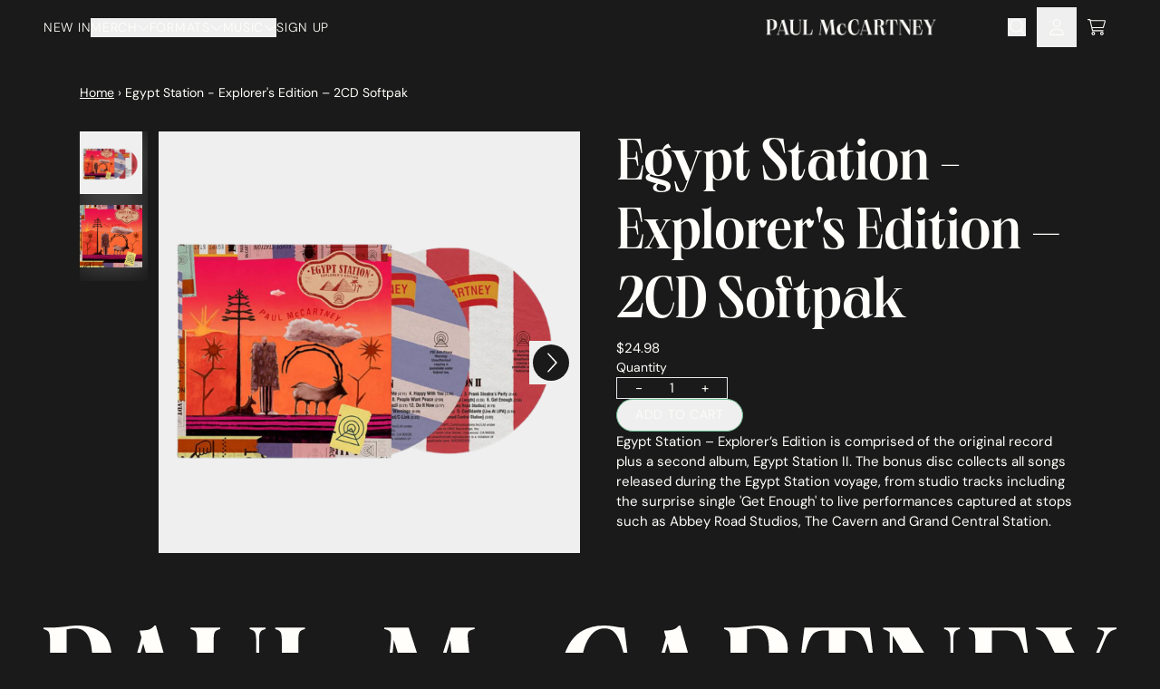

--- FILE ---
content_type: text/html; charset=utf-8
request_url: https://shop.paulmccartney.com/products/egypt-station-explorers-edition-2cd-softpak
body_size: 32189
content:
<!doctype html>
<html class="flex flex-col min-h-full" lang="en">
<head>
<script>
vice= {
  config: {
    viceAccountId: 'umusic',
    viceSiteId: 'paulmccartney',
    viceSectionId: ''
  }
}
</script>
<script src='//vice-prod.sdiapi.com/vice_loader/umusic/paulmccartney'></script><meta charset="utf-8">
  <meta name="robots" content="noai, noimageai">
  <meta http-equiv="X-UA-Compatible" content="IE=edge,chrome=1">
  <meta name="viewport" content="width=device-width,initial-scale=1,shrink-to-fit=no,viewport-fit=cover"><style data-shopify>
/* TYPOGRAPHY */:root {
--typeface_primary: "dm-sans", serif;--typeface_secondary: "neue-world", serif;--typeface_tertiary: "neue-world", serif;--font_display_md: var(--typeface_primary);
  --font_display_md_weight: 100;
  --font_display_md_letter: 0.0625rem;
  --font_display_md_line: 1.5;
  --font_display_md_text_transform: uppercase;--font_display_md_size: 1.125rem;
  --font_display_md_size_md: 1.25rem;--font_heading_2xl: var(--typeface_secondary);
  --font_heading_2xl_weight: 100;
  --font_heading_2xl_letter: -0.10625rem;
  --font_heading_2xl_line: 1.2;
  --font_heading_2xl_text_transform: uppercase;--font_heading_2xl_size: 3.125rem;
  --font_heading_2xl_size_md: 4.0rem;--font_heading_xl: var(--typeface_secondary);
  --font_heading_xl_weight: 100;
  --font_heading_xl_letter: 0.0rem;
  --font_heading_xl_line: 1.2;
  --font_heading_xl_text_transform: none;--font_heading_xl_size: 3.125rem;
  --font_heading_xl_size_md: 4.0rem;--font_heading_lg: var(--typeface_secondary);
  --font_heading_lg_weight: 100;
  --font_heading_lg_letter: 0.0rem;
  --font_heading_lg_line: 1.2;
  --font_heading_lg_text_transform: none;--font_heading_lg_size: 1.9375rem;
  --font_heading_lg_size_md: 1.875rem;--font_heading_md: var(--typeface_secondary);
  --font_heading_md_weight: 100;
  --font_heading_md_letter: 0.0rem;
  --font_heading_md_line: 1.2;
  --font_heading_md_text_transform: none;--font_heading_md_size: 1.375rem;
  --font_heading_md_size_md: 1.25rem;--font_body_lg: var(--typeface_primary);
  --font_body_lg_weight: 300;
  --font_body_lg_letter: 0.0rem;
  --font_body_lg_line: 1.3;
  --font_body_lg_text_transform: none;--font_body_lg_size: 0.9375rem;
  --font_body_lg_size_md: 1.125rem;--font_body_md: var(--typeface_primary);
  --font_body_md_weight: 400;
  --font_body_md_letter: 0.0rem;
  --font_body_md_line: 1.5;
  --font_body_md_text_transform: none;--font_body_md_size: 0.9375rem;
  --font_body_md_size_md: 0.9375rem;--font_body_sm: var(--typeface_primary);
  --font_body_sm_weight: 400;
  --font_body_sm_letter: 0.0rem;
  --font_body_sm_line: 1.5;
  --font_body_sm_text_transform: none;--font_body_sm_size: 0.75rem;
  --font_body_sm_size_md: 0.875rem;--font_body_xs: var(--typeface_primary);
  --font_body_xs_weight: 400;
  --font_body_xs_letter: 0.0rem;
  --font_body_xs_line: 1.5;
  --font_body_xs_text_transform: none;--font_body_xs_size: 0.8125rem;
  --font_body_xs_size_md: 0.75rem;--font_button: var(--typeface_primary);
  --font_button_weight: 100;
  --font_button_letter: 0.04375rem;
  --font_button_line: 1;
  --font_button_text_transform: uppercase;--font_button_size: 0.9375rem;
  --font_button_size_md: 0.875rem;--font_navigation_lg: var(--typeface_primary);
  --font_navigation_lg_weight: 100;
  --font_navigation_lg_letter: 0.0rem;
  --font_navigation_lg_line: 1.5;
  --font_navigation_lg_text_transform: uppercase;--font_navigation_lg_size: 1.125rem;
  --font_navigation_lg_size_md: 1.125rem;--font_navigation_md: var(--typeface_primary);
  --font_navigation_md_weight: 100;
  --font_navigation_md_letter: 0.04375rem;
  --font_navigation_md_line: 1.5;
  --font_navigation_md_text_transform: uppercase;--font_navigation_md_size: 1.125rem;
  --font_navigation_md_size_md: 0.875rem;--font_navigation_sm: var(--typeface_primary);
  --font_navigation_sm_weight: 200;
  --font_navigation_sm_letter: 0.0rem;
  --font_navigation_sm_line: 1.5;
  --font_navigation_sm_text_transform: uppercase;--font_navigation_sm_size: 0.9375rem;
  --font_navigation_sm_size_md: 0.9375rem;
}
/* TYPOGRAPHY */

</style><style data-shopify>
  /**
      Set Color Variable from shopify
  */
  :root {
    --color-outline: #2563eb;
    --color-black: hsl(0 0% 5%);
    --color-white: hsl(0 0% 95%);
    --color-transparent: rgba(0,0,0,0);

    --color-gray-50: hsl(210 20% 98%);
    --color-gray-100: hsl(220 14% 96%);
    --color-gray-200: hsl(220 13% 91%);
    --color-gray-300: hsl(216 12% 84%);
    --color-gray-400: hsl(218 11% 65%);
    --color-gray-500: hsl(220 9% 46%);
    --color-gray-600: hsl(215 14% 34%);
    --color-gray-700: hsl(217 19% 27%);
    --color-gray-800: hsl(215 28% 17%);
    --color-gray-900: hsl(221 39% 11%);

    --color-gray-100-on: hsl(221 39% 11%);
    --color-gray-900-on: hsl(220 14% 96%);--scheme1-content-base:48 100% 99%;
      --scheme1-content-subtle:48 100% 99%;
      --scheme1-content-emphasis:48 100% 99%;
      --scheme1-content-heading:48 100% 99%;

      --scheme1-surface:0 0% 10%;
      --scheme1-surface-gradient: ;
      --scheme1-background:0 0% 10%;
      --scheme1-background-gradient: ;

      --scheme1-primary:0 0% 10%;
      --scheme1-primary-light:0 0% 30%;
      --scheme1-primary-dark:0 0% 0%;
      --scheme1-primary-on:48 100% 99%;
      --scheme1-primary-gradient: ;

      --scheme1-secondary:150 30% 96%;
      --scheme1-secondary-light:0 0% 100%;
      --scheme1-secondary-dark:150 30% 76%;
      --scheme1-secondary-on:147 38% 59%;
      --scheme1-secondary-gradient: ;

      --scheme1-tertiary:48 100% 99%;
      --scheme1-tertiary-light:0 0% 100%;
      --scheme1-tertiary-dark:48 100% 79%;
      --scheme1-tertiary-on:48 100% 99%;
      --scheme1-tertiary-gradient: ;--scheme1-notification-on:0 0% 10%;
      --scheme1-notification:48 100% 99%;
      --scheme1-notification-mix: hsl(48, 11%, 44%);--scheme1-success-on:0 0% 10%;
      --scheme1-success:48 100% 99%;
      --scheme1-success-mix: hsl(48, 11%, 44%);--scheme1-error-on:48 100% 99%;
      --scheme1-error:0 74% 42%;
      --scheme1-error-mix: hsl(1, 64%, 61%);--scheme2-content-base:0 0% 0%;
      --scheme2-content-subtle:0 0% 0%;
      --scheme2-content-emphasis:224 71% 4%;
      --scheme2-content-heading:0 0% 100%;

      --scheme2-surface:220 14% 96%;
      --scheme2-surface-gradient: ;
      --scheme2-background:0 0% 100%;
      --scheme2-background-gradient: ;

      --scheme2-primary:0 0% 0%;
      --scheme2-primary-light:0 0% 20%;
      --scheme2-primary-dark:0 0% 0%;
      --scheme2-primary-on:0 0% 100%;
      --scheme2-primary-gradient: ;

      --scheme2-secondary:6 76% 61%;
      --scheme2-secondary-light:6 75% 81%;
      --scheme2-secondary-dark:6 76% 41%;
      --scheme2-secondary-on:0 0% 98%;
      --scheme2-secondary-gradient: ;

      --scheme2-tertiary:177 49% 59%;
      --scheme2-tertiary-light:177 49% 79%;
      --scheme2-tertiary-dark:177 49% 39%;
      --scheme2-tertiary-on:0 0% 98%;
      --scheme2-tertiary-gradient: ;--scheme2-notification-on:200 4% 13%;
      --scheme2-notification:220 6% 90%;
      --scheme2-notification-mix: hsl(211, 11%, 42%);--scheme2-success-on:150 3% 13%;
      --scheme2-success:141 79% 85%;
      --scheme2-success-mix: hsl(141, 22%, 39%);--scheme2-error-on:0 74% 42%;
      --scheme2-error:0 100% 97%;
      --scheme2-error-mix: hsl(0, 66%, 60%);--scheme3-content-base:0 0% 0%;
      --scheme3-content-subtle:216 12% 84%;
      --scheme3-content-emphasis:210 20% 98%;
      --scheme3-content-heading:210 20% 98%;

      --scheme3-surface:221 39% 11%;
      --scheme3-surface-gradient: ;
      --scheme3-background:0 0% 100%;
      --scheme3-background-gradient: ;

      --scheme3-primary:224 71% 4%;
      --scheme3-primary-light:224 71% 24%;
      --scheme3-primary-dark:0 0% 0%;
      --scheme3-primary-on:210 20% 98%;
      --scheme3-primary-gradient: ;

      --scheme3-secondary:221 39% 11%;
      --scheme3-secondary-light:221 39% 31%;
      --scheme3-secondary-dark:0 0% 0%;
      --scheme3-secondary-on:220 13% 91%;
      --scheme3-secondary-gradient: ;

      --scheme3-tertiary:0 0% 10%;
      --scheme3-tertiary-light:0 0% 30%;
      --scheme3-tertiary-dark:0 0% 0%;
      --scheme3-tertiary-on:0 78% 87%;
      --scheme3-tertiary-gradient: ;--scheme3-notification-on:200 4% 13%;
      --scheme3-notification:220 6% 90%;
      --scheme3-notification-mix: hsl(211, 11%, 42%);--scheme3-success-on:150 3% 13%;
      --scheme3-success:141 79% 85%;
      --scheme3-success-mix: hsl(141, 22%, 39%);--scheme3-error-on:0 74% 42%;
      --scheme3-error:0 100% 97%;
      --scheme3-error-mix: hsl(0, 66%, 60%);--scheme4-content-base:226 100% 94%;
      --scheme4-content-subtle:228 96% 89%;
      --scheme4-content-emphasis:0 0% 100%;
      --scheme4-content-heading:0 0% 100%;

      --scheme4-surface:244 47% 20%;
      --scheme4-surface-gradient: ;
      --scheme4-background:242 47% 34%;
      --scheme4-background-gradient: ;

      --scheme4-primary:0 0% 100%;
      --scheme4-primary-light:0 0% 100%;
      --scheme4-primary-dark:0 0% 80%;
      --scheme4-primary-on:230 94% 82%;
      --scheme4-primary-gradient: ;

      --scheme4-secondary:226 100% 94%;
      --scheme4-secondary-light:0 0% 100%;
      --scheme4-secondary-dark:226 100% 74%;
      --scheme4-secondary-on:0 0% 98%;
      --scheme4-secondary-gradient: ;

      --scheme4-tertiary:230 94% 82%;
      --scheme4-tertiary-light:0 0% 100%;
      --scheme4-tertiary-dark:230 94% 62%;
      --scheme4-tertiary-on:0 0% 98%;
      --scheme4-tertiary-gradient: ;--scheme4-notification-on:200 4% 13%;
      --scheme4-notification:220 6% 90%;
      --scheme4-notification-mix: hsl(211, 11%, 42%);--scheme4-success-on:150 3% 13%;
      --scheme4-success:141 79% 85%;
      --scheme4-success-mix: hsl(141, 22%, 39%);--scheme4-error-on:0 74% 42%;
      --scheme4-error:0 100% 97%;
      --scheme4-error-mix: hsl(0, 66%, 60%);}.scheme-scheme1 {
        /* Content */
        --color-content-base: hsl(var(--scheme1-content-base));
        --color-content-subtle: hsl(var(--scheme1-content-subtle));
        --color-content-emphasis: hsl(var(--scheme1-content-emphasis));
        --color-content-heading: hsl(var(--scheme1-content-heading));

        /* Surface */
        --color-surface: hsl(var(--scheme1-surface, var(--scheme1-background)));--color-surface-gradient: hsl(var(--scheme1-surface));
        /* Background */
        --color-background: hsl(var(--scheme1-background));--color-background-gradient: hsl(var(--scheme1-background));/* Primary Color */
        --color-primary-on: hsl(var(--scheme1-primary-on));
        --color-primary: hsl(var(--scheme1-primary));
        --color-primary-dark: hsl(var(--scheme1-primary-dark));
        --color-primary-light: hsl(var(--scheme1-primary-light));--color-primary-gradient: hsl(var(--scheme1-primary));/* Secondary Color */
        --color-secondary-on: hsl(var(--scheme1-secondary-on));
        --color-secondary: hsl(var(--scheme1-secondary));
        --color-secondary-dark: hsl(var(--scheme1-secondary-dark));
        --color-secondary-light: hsl(var(--scheme1-secondary-light));--color-secondary-gradient: hsl(var(--scheme1-secondary));/* Tertiary Color */
        --color-tertiary-on: hsl(var(--scheme1-tertiary-on));
        --color-tertiary: hsl(var(--scheme1-tertiary));
        --color-tertiary-dark: hsl(var(--scheme1-tertiary-dark));
        --color-tertiary-light: hsl(var(--scheme1-tertiary-light));--color-tertiary-gradient: hsl(var(--scheme1-tertiary));/* Accent Colors */
        /* Notification */
        --color-on-notification: hsl(var(--scheme1-notification-on));
        --color-notification: hsl(var(--scheme1-notification));
        --color-notification-mix: var(--scheme1-notification-mix);

        /* Success */
        --color-on-success: hsl(var(--scheme1-success-on));
        --color-success: hsl(var(--scheme1-success));
        --color-success-mix: var(--scheme1-success-mix);

        /* Error */
        --color-on-error: hsl(var(--scheme1-error-on));
        --color-error-on: var(--color-on-error);
        --color-error: hsl(var(--scheme1-error));
        --color-error-mix: var(--scheme1-error-mix);--color-error-mix-on: var(--color-black);

        /* Section */--color-text: var(--color-content-base, var(--color-content-base));
        --color-border: var(--color-primary-on, var(--border-default-color));
        /* Section */

        /* Tables BG Color */
        --color-table-bg: var(--color-default, var(--color-background));

        /* Input Color */
        --color-input-text: hsl(var(--scheme1-primary-on));
      }
    .scheme-scheme2 {
        /* Content */
        --color-content-base: hsl(var(--scheme2-content-base));
        --color-content-subtle: hsl(var(--scheme2-content-subtle));
        --color-content-emphasis: hsl(var(--scheme2-content-emphasis));
        --color-content-heading: hsl(var(--scheme2-content-heading));

        /* Surface */
        --color-surface: hsl(var(--scheme2-surface, var(--scheme2-background)));--color-surface-gradient: hsl(var(--scheme2-surface));
        /* Background */
        --color-background: hsl(var(--scheme2-background));--color-background-gradient: hsl(var(--scheme2-background));/* Primary Color */
        --color-primary-on: hsl(var(--scheme2-primary-on));
        --color-primary: hsl(var(--scheme2-primary));
        --color-primary-dark: hsl(var(--scheme2-primary-dark));
        --color-primary-light: hsl(var(--scheme2-primary-light));--color-primary-gradient: hsl(var(--scheme2-primary));/* Secondary Color */
        --color-secondary-on: hsl(var(--scheme2-secondary-on));
        --color-secondary: hsl(var(--scheme2-secondary));
        --color-secondary-dark: hsl(var(--scheme2-secondary-dark));
        --color-secondary-light: hsl(var(--scheme2-secondary-light));--color-secondary-gradient: hsl(var(--scheme2-secondary));/* Tertiary Color */
        --color-tertiary-on: hsl(var(--scheme2-tertiary-on));
        --color-tertiary: hsl(var(--scheme2-tertiary));
        --color-tertiary-dark: hsl(var(--scheme2-tertiary-dark));
        --color-tertiary-light: hsl(var(--scheme2-tertiary-light));--color-tertiary-gradient: hsl(var(--scheme2-tertiary));/* Accent Colors */
        /* Notification */
        --color-on-notification: hsl(var(--scheme2-notification-on));
        --color-notification: hsl(var(--scheme2-notification));
        --color-notification-mix: var(--scheme2-notification-mix);

        /* Success */
        --color-on-success: hsl(var(--scheme2-success-on));
        --color-success: hsl(var(--scheme2-success));
        --color-success-mix: var(--scheme2-success-mix);

        /* Error */
        --color-on-error: hsl(var(--scheme2-error-on));
        --color-error-on: var(--color-on-error);
        --color-error: hsl(var(--scheme2-error));
        --color-error-mix: var(--scheme2-error-mix);--color-error-mix-on: var(--color-black);

        /* Section */--color-bg: var(--color-transparent, var(--color-background));--color-text: var(--color-content-base, var(--color-content-base));
        --color-border: var(--color-primary-on, var(--border-default-color));
        /* Section */

        /* Tables BG Color */
        --color-table-bg: var(--color-default, var(--color-background));

        /* Input Color */
        --color-input-text: hsl(var(--scheme2-primary-on));
      }
    .scheme-scheme3 {
        /* Content */
        --color-content-base: hsl(var(--scheme3-content-base));
        --color-content-subtle: hsl(var(--scheme3-content-subtle));
        --color-content-emphasis: hsl(var(--scheme3-content-emphasis));
        --color-content-heading: hsl(var(--scheme3-content-heading));

        /* Surface */
        --color-surface: hsl(var(--scheme3-surface, var(--scheme3-background)));--color-surface-gradient: hsl(var(--scheme3-surface));
        /* Background */
        --color-background: hsl(var(--scheme3-background));--color-background-gradient: hsl(var(--scheme3-background));/* Primary Color */
        --color-primary-on: hsl(var(--scheme3-primary-on));
        --color-primary: hsl(var(--scheme3-primary));
        --color-primary-dark: hsl(var(--scheme3-primary-dark));
        --color-primary-light: hsl(var(--scheme3-primary-light));--color-primary-gradient: hsl(var(--scheme3-primary));/* Secondary Color */
        --color-secondary-on: hsl(var(--scheme3-secondary-on));
        --color-secondary: hsl(var(--scheme3-secondary));
        --color-secondary-dark: hsl(var(--scheme3-secondary-dark));
        --color-secondary-light: hsl(var(--scheme3-secondary-light));--color-secondary-gradient: hsl(var(--scheme3-secondary));/* Tertiary Color */
        --color-tertiary-on: hsl(var(--scheme3-tertiary-on));
        --color-tertiary: hsl(var(--scheme3-tertiary));
        --color-tertiary-dark: hsl(var(--scheme3-tertiary-dark));
        --color-tertiary-light: hsl(var(--scheme3-tertiary-light));--color-tertiary-gradient: hsl(var(--scheme3-tertiary));/* Accent Colors */
        /* Notification */
        --color-on-notification: hsl(var(--scheme3-notification-on));
        --color-notification: hsl(var(--scheme3-notification));
        --color-notification-mix: var(--scheme3-notification-mix);

        /* Success */
        --color-on-success: hsl(var(--scheme3-success-on));
        --color-success: hsl(var(--scheme3-success));
        --color-success-mix: var(--scheme3-success-mix);

        /* Error */
        --color-on-error: hsl(var(--scheme3-error-on));
        --color-error-on: var(--color-on-error);
        --color-error: hsl(var(--scheme3-error));
        --color-error-mix: var(--scheme3-error-mix);--color-error-mix-on: var(--color-black);

        /* Section */--color-bg: var(--color-transparent, var(--color-background));--color-text: var(--color-content-base, var(--color-content-base));
        --color-border: var(--color-primary-on, var(--border-default-color));
        /* Section */

        /* Tables BG Color */
        --color-table-bg: var(--color-default, var(--color-background));

        /* Input Color */
        --color-input-text: hsl(var(--scheme3-primary-on));
      }
    .scheme-scheme4 {
        /* Content */
        --color-content-base: hsl(var(--scheme4-content-base));
        --color-content-subtle: hsl(var(--scheme4-content-subtle));
        --color-content-emphasis: hsl(var(--scheme4-content-emphasis));
        --color-content-heading: hsl(var(--scheme4-content-heading));

        /* Surface */
        --color-surface: hsl(var(--scheme4-surface, var(--scheme4-background)));--color-surface-gradient: hsl(var(--scheme4-surface));
        /* Background */
        --color-background: hsl(var(--scheme4-background));--color-background-gradient: hsl(var(--scheme4-background));/* Primary Color */
        --color-primary-on: hsl(var(--scheme4-primary-on));
        --color-primary: hsl(var(--scheme4-primary));
        --color-primary-dark: hsl(var(--scheme4-primary-dark));
        --color-primary-light: hsl(var(--scheme4-primary-light));--color-primary-gradient: hsl(var(--scheme4-primary));/* Secondary Color */
        --color-secondary-on: hsl(var(--scheme4-secondary-on));
        --color-secondary: hsl(var(--scheme4-secondary));
        --color-secondary-dark: hsl(var(--scheme4-secondary-dark));
        --color-secondary-light: hsl(var(--scheme4-secondary-light));--color-secondary-gradient: hsl(var(--scheme4-secondary));/* Tertiary Color */
        --color-tertiary-on: hsl(var(--scheme4-tertiary-on));
        --color-tertiary: hsl(var(--scheme4-tertiary));
        --color-tertiary-dark: hsl(var(--scheme4-tertiary-dark));
        --color-tertiary-light: hsl(var(--scheme4-tertiary-light));--color-tertiary-gradient: hsl(var(--scheme4-tertiary));/* Accent Colors */
        /* Notification */
        --color-on-notification: hsl(var(--scheme4-notification-on));
        --color-notification: hsl(var(--scheme4-notification));
        --color-notification-mix: var(--scheme4-notification-mix);

        /* Success */
        --color-on-success: hsl(var(--scheme4-success-on));
        --color-success: hsl(var(--scheme4-success));
        --color-success-mix: var(--scheme4-success-mix);

        /* Error */
        --color-on-error: hsl(var(--scheme4-error-on));
        --color-error-on: var(--color-on-error);
        --color-error: hsl(var(--scheme4-error));
        --color-error-mix: var(--scheme4-error-mix);--color-error-mix-on: var(--color-black);

        /* Section */--color-bg: var(--color-transparent, var(--color-background));--color-text: var(--color-content-base, var(--color-content-base));
        --color-border: var(--color-primary-on, var(--border-default-color));
        /* Section */

        /* Tables BG Color */
        --color-table-bg: var(--color-default, var(--color-background));

        /* Input Color */
        --color-input-text: hsl(var(--scheme4-primary-on));
      }
    
</style>
<style data-shopify>:root {
    --border-default-width: 1px;
    --border-default-width-narrow: 1px;
    --border-default-width-wide: 2px;
    --border-default-radius: 0;
    --border-default-color: var(--color-content-subtle);
  }</style><style data-shopify>
  :root {--button-px-sm: 0.75rem; --button-py-sm: 0.5rem; --button-px-md: 1rem; --button-py-md: 0.625rem; --button-px-lg: 1.25rem; --button-py-lg: 0.75rem; --button-font-size: var(--font_button_size);--button-all-border-radius: 36px;/* default */ --border-button-width: var(--border-default-width);--button-px-default: var(--button-px-lg);--button-py-default: var(--button-py-md);}

  .btn {--tw-shadow: 0 0px 0px 0 var(--button-shadow-color); --button-box-shadow: var(--tw-ring-offset-shadow, 0 0 rgba(0,0,0,0)), var(--tw-ring-shadow, 0 0 rgba(0,0,0,0)), var(--tw-shadow); display: flex; align-items: center; justify-content: center; text-align: center; cursor: pointer; position: relative; overflow: hidden; color: var(--button-color); border: var(--border-button-width) solid var(--border-color); border-radius: var(--button-all-border-radius); box-shadow: var(--button-box-shadow); padding: var(--button-py-default) var(--button-px-default); font-size: var(--button-font-size); font-family: var(--font_button); font-weight: var(--font_button_weight); letter-spacing: var(--font_button_letter); line-height: var(--font_button_line); text-transform: var(--font_button_text_transform); transition: .2s ease-out; --border-color: var(--default,var(--color-secondary-on)); --button-color: var(--color-secondary-on-on); --button-shadow-color: var(--color-secondary-on-20); text-decoration-color: transparent; --button-fill: var(--color-secondary-on);--button-fill-hover: var(--color-secondary);}

  .btn:before,
  .btn:after {
    content: '';
    background: transparent;
    inset: 0;
    position: absolute;
    display: block;
    z-index: -1;
    transition: .2s ease-out;
    transform: translate3d(0,0,0);
  }
  .btn:before {
    background: var(--button-fill-hover);
    opacity: 0;
  }
  .btn:hover::before {
    opacity: var(--button-bg-opacity, 1);
  }

  .btn:after {
    background: var(--button-fill);
    opacity: var(--button-bg-opacity, 1);
  }
  .btn:hover::after {
    opacity: 0;
  }

  input.btn {
    background: var(--button-fill);
  }
  input.btn:before {
    display: none;
  }
  input.btn:after {
    display: none;
  }
  input.btn:hover {
    background: var(--button-fill-hover);
  }

  .btn--sm {
    --button-py-default: var(--button-py-sm);
    --button-px-default: var(--button-px-sm);
    font-size: max(calc(var(--button-font-size) * .618em ), 14px)
  }
  .btn--md {
    --button-py-default: var(--button-py-md);
    --button-px-default: var(--button-px-md);
  }
  .btn--lg {
    --button-py-default: var(--button-py-lg);
    --button-px-default: var(--button-px-lg);
  }

  .btn:hover,
  .btn--primary:hover {--border-color: var(--default,var(--color-secondary)); --button-color: var(--color-secondary-on); --button-shadow-color: var(--color-secondary-20); text-decoration-color: transparent;}

  .btn--secondary {--button-color: var(--color-secondary); --border-color: var(--default,var(--color-secondary)); --button-shadow-color: var(--color-secondary-20); text-decoration-color: transparent; --button-fill: var(--color-transparent);--button-fill-hover: var(--color-secondary);}

  .btn--secondary:hover {--border-color: var(--default,var(--color-secondary)); --button-color: var(--color-secondary-on); --button-shadow-color: var(--color-secondary-20); text-decoration-color: transparent;}

  .btn--tertiary {--border-color: var(--default,var(--color-tertiary)); --button-color: var(--color-tertiary-on); --button-shadow-color: var(--color-tertiary-20); text-decoration-color: transparent; --button-fill: var(--color-tertiary);--button-fill-hover: var(--color-primary);}

  .btn--tertiary:hover {--border-color: var(--default,var(--color-primary)); --button-color: var(--color-primary-on); --button-shadow-color: var(--color-primary-20); text-decoration-color: transparent;}

  .btn--light {--border-color: var(--color-gray-100,var(--color-gray-100)); --button-color: var(--color-gray-100-on); --button-shadow-color: var(--color-gray-100-20); text-decoration-color: transparent; --button-fill: var(--color-gray-100);--button-fill-hover: var(--color-gray-100);}

  .btn--light:hover {--border-color: var(--color-gray-100,var(--color-gray-100)); --button-color: var(--color-gray-100-on); --button-shadow-color: var(--color-gray-100-20); text-decoration-color: transparent;}

  .btn--dark {--border-color: var(--color-gray-900,var(--color-gray-900)); --button-color: var(--color-gray-900-on); --button-shadow-color: var(--color-gray-900-20); text-decoration-color: transparent; --button-fill: var(--color-gray-900);--button-fill-hover: var(--color-gray-900);}

  .btn--dark:hover {--border-color: var(--color-gray-900,var(--color-gray-900)); --button-color: var(--color-gray-900-on); --button-shadow-color: var(--color-gray-900-20); text-decoration-color: transparent;}

  @media screen and (min-width: 48em) {
    .btn {
      --button-font-size: var(--font_button_size_md);
    }
  }
</style>
<style data-shopify>
:root {
  --gap-sm-2xs: 0.25rem;
  --gap-sm-xs: 0.5rem;
  --gap-sm-sm: 0.75rem;
  --gap-sm-md: 1.0rem;
  --gap-sm-lg: 1.25rem;
  --gap-sm-xl: 1.5rem;
  --gap-sm-2xl: 2.0rem;
  --gap-lg-2xs: 0.5rem;
  --gap-lg-xs: 1.0rem;
  --gap-lg-sm: 1.5rem;
  --gap-lg-md: 2.0rem;
  --gap-lg-lg: 2.5rem;
  --gap-lg-xl: 3.0rem;
  --gap-lg-2xl: 3.5rem;
  --gap-container-2xs: 0.5rem;
  --gap-container-xs: 1.0rem;
  --gap-container-sm: 2.0rem;
  --gap-container-md: 3.0rem;
  --gap-container-lg: 4.0rem;
  --gap-container-xl: 5.0rem;
  --gap-container-2xl: 6.0rem;
  --padding-xs-2xs: 0.125rem;
  --padding-xs-xs: 0.25rem;
  --padding-xs-sm: 0.375rem;
  --padding-xs-md: 0.5rem;
  --padding-xs-lg: 0.625rem;
  --padding-xs-xl: 0.75rem;
  --padding-xs-2xl: 1.0rem;
  --padding-sm-2xs: 0.25rem;
  --padding-sm-xs: 0.5rem;
  --padding-sm-sm: 0.75rem;
  --padding-sm-md: 1.0rem;
  --padding-sm-lg: 1.25rem;
  --padding-sm-xl: 1.5rem;
  --padding-sm-2xl: 2.0rem;
  --padding-lg-2xs: 0.5rem;
  --padding-lg-xs: 1.0rem;
  --padding-lg-sm: 1.5rem;
  --padding-lg-md: 2.0rem;
  --padding-lg-lg: 2.5rem;
  --padding-lg-xl: 3.0rem;
  --padding-lg-2xl: 3.5rem;
  --padding-container-2xs: 0.5rem;
  --padding-container-xs: 1.0rem;
  --padding-container-sm: 2.0rem;
  --padding-container-md: 3.0rem;
  --padding-container-lg: 4.0rem;
  --padding-container-xl: 5.0rem;
  --padding-container-2xl: 6.0rem;
  --padding-section-desktop-2xs: .5rem;
  --padding-section-desktop-xs: 1rem;
  --padding-section-desktop-sm: 2rem;
  --padding-section-desktop-md: 3rem;
  --padding-section-desktop-lg: 4rem;
  --padding-section-desktop-xl: 5rem;
  --padding-section-desktop-2xl: 6rem;
  --padding-section-mobile-2xs: .25rem;
  --padding-section-mobile-xs: .5rem;
  --padding-section-mobile-sm: 1.5rem;
  --padding-section-mobile-md: 2rem;
  --padding-section-mobile-lg: 2.5rem;
  --padding-section-mobile-xl: 3rem;
  --padding-section-mobile-2xl: 4rem;
  --margin-sm-2xs: 0.25rem;
  --margin-sm-xs: 0.5rem;
  --margin-sm-sm: 0.75rem;
  --margin-sm-md: 1.0rem;
  --margin-sm-lg: 1.25rem;
  --margin-sm-xl: 1.5rem;
  --margin-sm-2xl: 2.0rem;
  --margin-lg-2xs: 0.5rem;
  --margin-lg-xs: 1.0rem;
  --margin-lg-sm: 1.5rem;
  --margin-lg-md: 2.0rem;
  --margin-lg-lg: 2.5rem;
  --margin-lg-xl: 3.0rem;
  --margin-lg-2xl: 3.5rem;
  --margin-container-2xs: 0.5rem;
  --margin-container-xs: 1.0rem;
  --margin-container-sm: 2.0rem;
  --margin-container-md: 3.0rem;
  --margin-container-lg: 4.0rem;
  --margin-container-xl: 5.0rem;
  --margin-container-2xl: 6.0rem;
  --w-tooltip-sm: 180px;
  --w-tooltip-md: 210px;
  --w-tooltip-lg: 240px;
  --w-tooltip-xl: 270px;

  --container-max-w-sm: 100rem;
  --container-max-w-lg: 200rem;--select-pad-r: calc(var(--border-default-width) + 1.5rem + (2 * var(--padding-sm-lg)));
}

</style><link href="//shop.paulmccartney.com/cdn/shop/t/40/assets/styles-critical.bundle.css?v=84122355865050242011764185470" rel="stylesheet" type="text/css" media="all" />
  <title>Egypt Station - Explorer&#39;s Edition – 2CD Softpak - Paul McCartney Official Store</title><script src="//shop.paulmccartney.com/cdn/shop/t/40/assets/runtime.bundle.js?v=158726144542703052771764185471"></script><script defer="defer" src="//shop.paulmccartney.com/cdn/shop/t/40/assets/geolocation.bundle.js?v=26642473021906531764185470"></script><script>
  window.dataLayer = window.dataLayer || [];
  
window.dataLayer.push({
    event:'page_data_loaded',
    user: {
      logged_in: 'false'
    },
    pageType: 'product',
    platform: 'shopify',
    shopify_consent: 'true',
    platform_theme: 'global',
    platform_version: '2.46.1'
  });
</script>

<script>(function(w,d,s,l,i){w[l]=w[l]||[];w[l].push({'gtm.start':
new Date().getTime(),event:'gtm.js'});var f=d.getElementsByTagName(s)[0],
j=d.createElement(s),dl=l!='dataLayer'?'&l='+l:'';j.async=true;j.src=
'https://www.googletagmanager.com/gtm.js?id='+i+dl;f.parentNode.insertBefore(j,f);
})(window,document,'script','dataLayer','GTM-MD69DQ');</script>

<link rel="canonical" href="https://shop.paulmccartney.com/products/egypt-station-explorers-edition-2cd-softpak">

  <script>window.performance && window.performance.mark && window.performance.mark('shopify.content_for_header.start');</script><meta name="google-site-verification" content="W96_B6Q9n5hxiln3MuoCF6Lj0pHSwwI-L7v05gX3pl0">
<meta id="shopify-digital-wallet" name="shopify-digital-wallet" content="/15332147300/digital_wallets/dialog">
<meta name="shopify-checkout-api-token" content="a064c216564b8f44acf7a2b917d339ce">
<meta id="in-context-paypal-metadata" data-shop-id="15332147300" data-venmo-supported="false" data-environment="production" data-locale="en_US" data-paypal-v4="true" data-currency="USD">
<link rel="alternate" type="application/json+oembed" href="https://shop.paulmccartney.com/products/egypt-station-explorers-edition-2cd-softpak.oembed">
<script async="async" src="/checkouts/internal/preloads.js?locale=en-US"></script>
<link rel="preconnect" href="https://shop.app" crossorigin="anonymous">
<script async="async" src="https://shop.app/checkouts/internal/preloads.js?locale=en-US&shop_id=15332147300" crossorigin="anonymous"></script>
<script id="apple-pay-shop-capabilities" type="application/json">{"shopId":15332147300,"countryCode":"US","currencyCode":"USD","merchantCapabilities":["supports3DS"],"merchantId":"gid:\/\/shopify\/Shop\/15332147300","merchantName":"Paul McCartney Official Store","requiredBillingContactFields":["postalAddress","email","phone"],"requiredShippingContactFields":["postalAddress","email","phone"],"shippingType":"shipping","supportedNetworks":["visa","masterCard","amex","discover","elo","jcb"],"total":{"type":"pending","label":"Paul McCartney Official Store","amount":"1.00"},"shopifyPaymentsEnabled":true,"supportsSubscriptions":true}</script>
<script id="shopify-features" type="application/json">{"accessToken":"a064c216564b8f44acf7a2b917d339ce","betas":["rich-media-storefront-analytics"],"domain":"shop.paulmccartney.com","predictiveSearch":true,"shopId":15332147300,"locale":"en"}</script>
<script>var Shopify = Shopify || {};
Shopify.shop = "paul-mccartney.myshopify.com";
Shopify.locale = "en";
Shopify.currency = {"active":"USD","rate":"1.0"};
Shopify.country = "US";
Shopify.theme = {"name":"UMG2-2.46.1-Nov26","id":145114366088,"schema_name":"Rhythm","schema_version":"2.46.1","theme_store_id":null,"role":"main"};
Shopify.theme.handle = "null";
Shopify.theme.style = {"id":null,"handle":null};
Shopify.cdnHost = "shop.paulmccartney.com/cdn";
Shopify.routes = Shopify.routes || {};
Shopify.routes.root = "/";</script>
<script type="module">!function(o){(o.Shopify=o.Shopify||{}).modules=!0}(window);</script>
<script>!function(o){function n(){var o=[];function n(){o.push(Array.prototype.slice.apply(arguments))}return n.q=o,n}var t=o.Shopify=o.Shopify||{};t.loadFeatures=n(),t.autoloadFeatures=n()}(window);</script>
<script>
  window.ShopifyPay = window.ShopifyPay || {};
  window.ShopifyPay.apiHost = "shop.app\/pay";
  window.ShopifyPay.redirectState = null;
</script>
<script id="shop-js-analytics" type="application/json">{"pageType":"product"}</script>
<script defer="defer" async type="module" src="//shop.paulmccartney.com/cdn/shopifycloud/shop-js/modules/v2/client.init-shop-cart-sync_IZsNAliE.en.esm.js"></script>
<script defer="defer" async type="module" src="//shop.paulmccartney.com/cdn/shopifycloud/shop-js/modules/v2/chunk.common_0OUaOowp.esm.js"></script>
<script type="module">
  await import("//shop.paulmccartney.com/cdn/shopifycloud/shop-js/modules/v2/client.init-shop-cart-sync_IZsNAliE.en.esm.js");
await import("//shop.paulmccartney.com/cdn/shopifycloud/shop-js/modules/v2/chunk.common_0OUaOowp.esm.js");

  window.Shopify.SignInWithShop?.initShopCartSync?.({"fedCMEnabled":true,"windoidEnabled":true});

</script>
<script>
  window.Shopify = window.Shopify || {};
  if (!window.Shopify.featureAssets) window.Shopify.featureAssets = {};
  window.Shopify.featureAssets['shop-js'] = {"shop-cart-sync":["modules/v2/client.shop-cart-sync_DLOhI_0X.en.esm.js","modules/v2/chunk.common_0OUaOowp.esm.js"],"init-fed-cm":["modules/v2/client.init-fed-cm_C6YtU0w6.en.esm.js","modules/v2/chunk.common_0OUaOowp.esm.js"],"shop-button":["modules/v2/client.shop-button_BCMx7GTG.en.esm.js","modules/v2/chunk.common_0OUaOowp.esm.js"],"shop-cash-offers":["modules/v2/client.shop-cash-offers_BT26qb5j.en.esm.js","modules/v2/chunk.common_0OUaOowp.esm.js","modules/v2/chunk.modal_CGo_dVj3.esm.js"],"init-windoid":["modules/v2/client.init-windoid_B9PkRMql.en.esm.js","modules/v2/chunk.common_0OUaOowp.esm.js"],"init-shop-email-lookup-coordinator":["modules/v2/client.init-shop-email-lookup-coordinator_DZkqjsbU.en.esm.js","modules/v2/chunk.common_0OUaOowp.esm.js"],"shop-toast-manager":["modules/v2/client.shop-toast-manager_Di2EnuM7.en.esm.js","modules/v2/chunk.common_0OUaOowp.esm.js"],"shop-login-button":["modules/v2/client.shop-login-button_BtqW_SIO.en.esm.js","modules/v2/chunk.common_0OUaOowp.esm.js","modules/v2/chunk.modal_CGo_dVj3.esm.js"],"avatar":["modules/v2/client.avatar_BTnouDA3.en.esm.js"],"pay-button":["modules/v2/client.pay-button_CWa-C9R1.en.esm.js","modules/v2/chunk.common_0OUaOowp.esm.js"],"init-shop-cart-sync":["modules/v2/client.init-shop-cart-sync_IZsNAliE.en.esm.js","modules/v2/chunk.common_0OUaOowp.esm.js"],"init-customer-accounts":["modules/v2/client.init-customer-accounts_DenGwJTU.en.esm.js","modules/v2/client.shop-login-button_BtqW_SIO.en.esm.js","modules/v2/chunk.common_0OUaOowp.esm.js","modules/v2/chunk.modal_CGo_dVj3.esm.js"],"init-shop-for-new-customer-accounts":["modules/v2/client.init-shop-for-new-customer-accounts_JdHXxpS9.en.esm.js","modules/v2/client.shop-login-button_BtqW_SIO.en.esm.js","modules/v2/chunk.common_0OUaOowp.esm.js","modules/v2/chunk.modal_CGo_dVj3.esm.js"],"init-customer-accounts-sign-up":["modules/v2/client.init-customer-accounts-sign-up_D6__K_p8.en.esm.js","modules/v2/client.shop-login-button_BtqW_SIO.en.esm.js","modules/v2/chunk.common_0OUaOowp.esm.js","modules/v2/chunk.modal_CGo_dVj3.esm.js"],"checkout-modal":["modules/v2/client.checkout-modal_C_ZQDY6s.en.esm.js","modules/v2/chunk.common_0OUaOowp.esm.js","modules/v2/chunk.modal_CGo_dVj3.esm.js"],"shop-follow-button":["modules/v2/client.shop-follow-button_XetIsj8l.en.esm.js","modules/v2/chunk.common_0OUaOowp.esm.js","modules/v2/chunk.modal_CGo_dVj3.esm.js"],"lead-capture":["modules/v2/client.lead-capture_DvA72MRN.en.esm.js","modules/v2/chunk.common_0OUaOowp.esm.js","modules/v2/chunk.modal_CGo_dVj3.esm.js"],"shop-login":["modules/v2/client.shop-login_ClXNxyh6.en.esm.js","modules/v2/chunk.common_0OUaOowp.esm.js","modules/v2/chunk.modal_CGo_dVj3.esm.js"],"payment-terms":["modules/v2/client.payment-terms_CNlwjfZz.en.esm.js","modules/v2/chunk.common_0OUaOowp.esm.js","modules/v2/chunk.modal_CGo_dVj3.esm.js"]};
</script>
<script>(function() {
  var isLoaded = false;
  function asyncLoad() {
    if (isLoaded) return;
    isLoaded = true;
    var urls = ["\/\/shopify.privy.com\/widget.js?shop=paul-mccartney.myshopify.com","https:\/\/str.rise-ai.com\/?shop=paul-mccartney.myshopify.com","https:\/\/strn.rise-ai.com\/?shop=paul-mccartney.myshopify.com","https:\/\/cozycountryredirectiii.addons.business\/js\/eggbox\/9515\/script_98f42876b382f7798212a97d8eb3ea75.js?v=1\u0026sign=98f42876b382f7798212a97d8eb3ea75\u0026shop=paul-mccartney.myshopify.com","https:\/\/r2-t.trackedlink.net\/shopify\/ddgtag.js?shop=paul-mccartney.myshopify.com"];
    for (var i = 0; i < urls.length; i++) {
      var s = document.createElement('script');
      s.type = 'text/javascript';
      s.async = true;
      s.src = urls[i];
      var x = document.getElementsByTagName('script')[0];
      x.parentNode.insertBefore(s, x);
    }
  };
  if(window.attachEvent) {
    window.attachEvent('onload', asyncLoad);
  } else {
    window.addEventListener('load', asyncLoad, false);
  }
})();</script>
<script id="__st">var __st={"a":15332147300,"offset":-18000,"reqid":"0ee96ccd-82be-4ca2-91f7-6662324878dc-1768566085","pageurl":"shop.paulmccartney.com\/products\/egypt-station-explorers-edition-2cd-softpak","u":"ca38d2467d95","p":"product","rtyp":"product","rid":3341700956260};</script>
<script>window.ShopifyPaypalV4VisibilityTracking = true;</script>
<script id="captcha-bootstrap">!function(){'use strict';const t='contact',e='account',n='new_comment',o=[[t,t],['blogs',n],['comments',n],[t,'customer']],c=[[e,'customer_login'],[e,'guest_login'],[e,'recover_customer_password'],[e,'create_customer']],r=t=>t.map((([t,e])=>`form[action*='/${t}']:not([data-nocaptcha='true']) input[name='form_type'][value='${e}']`)).join(','),a=t=>()=>t?[...document.querySelectorAll(t)].map((t=>t.form)):[];function s(){const t=[...o],e=r(t);return a(e)}const i='password',u='form_key',d=['recaptcha-v3-token','g-recaptcha-response','h-captcha-response',i],f=()=>{try{return window.sessionStorage}catch{return}},m='__shopify_v',_=t=>t.elements[u];function p(t,e,n=!1){try{const o=window.sessionStorage,c=JSON.parse(o.getItem(e)),{data:r}=function(t){const{data:e,action:n}=t;return t[m]||n?{data:e,action:n}:{data:t,action:n}}(c);for(const[e,n]of Object.entries(r))t.elements[e]&&(t.elements[e].value=n);n&&o.removeItem(e)}catch(o){console.error('form repopulation failed',{error:o})}}const l='form_type',E='cptcha';function T(t){t.dataset[E]=!0}const w=window,h=w.document,L='Shopify',v='ce_forms',y='captcha';let A=!1;((t,e)=>{const n=(g='f06e6c50-85a8-45c8-87d0-21a2b65856fe',I='https://cdn.shopify.com/shopifycloud/storefront-forms-hcaptcha/ce_storefront_forms_captcha_hcaptcha.v1.5.2.iife.js',D={infoText:'Protected by hCaptcha',privacyText:'Privacy',termsText:'Terms'},(t,e,n)=>{const o=w[L][v],c=o.bindForm;if(c)return c(t,g,e,D).then(n);var r;o.q.push([[t,g,e,D],n]),r=I,A||(h.body.append(Object.assign(h.createElement('script'),{id:'captcha-provider',async:!0,src:r})),A=!0)});var g,I,D;w[L]=w[L]||{},w[L][v]=w[L][v]||{},w[L][v].q=[],w[L][y]=w[L][y]||{},w[L][y].protect=function(t,e){n(t,void 0,e),T(t)},Object.freeze(w[L][y]),function(t,e,n,w,h,L){const[v,y,A,g]=function(t,e,n){const i=e?o:[],u=t?c:[],d=[...i,...u],f=r(d),m=r(i),_=r(d.filter((([t,e])=>n.includes(e))));return[a(f),a(m),a(_),s()]}(w,h,L),I=t=>{const e=t.target;return e instanceof HTMLFormElement?e:e&&e.form},D=t=>v().includes(t);t.addEventListener('submit',(t=>{const e=I(t);if(!e)return;const n=D(e)&&!e.dataset.hcaptchaBound&&!e.dataset.recaptchaBound,o=_(e),c=g().includes(e)&&(!o||!o.value);(n||c)&&t.preventDefault(),c&&!n&&(function(t){try{if(!f())return;!function(t){const e=f();if(!e)return;const n=_(t);if(!n)return;const o=n.value;o&&e.removeItem(o)}(t);const e=Array.from(Array(32),(()=>Math.random().toString(36)[2])).join('');!function(t,e){_(t)||t.append(Object.assign(document.createElement('input'),{type:'hidden',name:u})),t.elements[u].value=e}(t,e),function(t,e){const n=f();if(!n)return;const o=[...t.querySelectorAll(`input[type='${i}']`)].map((({name:t})=>t)),c=[...d,...o],r={};for(const[a,s]of new FormData(t).entries())c.includes(a)||(r[a]=s);n.setItem(e,JSON.stringify({[m]:1,action:t.action,data:r}))}(t,e)}catch(e){console.error('failed to persist form',e)}}(e),e.submit())}));const S=(t,e)=>{t&&!t.dataset[E]&&(n(t,e.some((e=>e===t))),T(t))};for(const o of['focusin','change'])t.addEventListener(o,(t=>{const e=I(t);D(e)&&S(e,y())}));const B=e.get('form_key'),M=e.get(l),P=B&&M;t.addEventListener('DOMContentLoaded',(()=>{const t=y();if(P)for(const e of t)e.elements[l].value===M&&p(e,B);[...new Set([...A(),...v().filter((t=>'true'===t.dataset.shopifyCaptcha))])].forEach((e=>S(e,t)))}))}(h,new URLSearchParams(w.location.search),n,t,e,['guest_login'])})(!0,!0)}();</script>
<script integrity="sha256-4kQ18oKyAcykRKYeNunJcIwy7WH5gtpwJnB7kiuLZ1E=" data-source-attribution="shopify.loadfeatures" defer="defer" src="//shop.paulmccartney.com/cdn/shopifycloud/storefront/assets/storefront/load_feature-a0a9edcb.js" crossorigin="anonymous"></script>
<script crossorigin="anonymous" defer="defer" src="//shop.paulmccartney.com/cdn/shopifycloud/storefront/assets/shopify_pay/storefront-65b4c6d7.js?v=20250812"></script>
<script data-source-attribution="shopify.dynamic_checkout.dynamic.init">var Shopify=Shopify||{};Shopify.PaymentButton=Shopify.PaymentButton||{isStorefrontPortableWallets:!0,init:function(){window.Shopify.PaymentButton.init=function(){};var t=document.createElement("script");t.src="https://shop.paulmccartney.com/cdn/shopifycloud/portable-wallets/latest/portable-wallets.en.js",t.type="module",document.head.appendChild(t)}};
</script>
<script data-source-attribution="shopify.dynamic_checkout.buyer_consent">
  function portableWalletsHideBuyerConsent(e){var t=document.getElementById("shopify-buyer-consent"),n=document.getElementById("shopify-subscription-policy-button");t&&n&&(t.classList.add("hidden"),t.setAttribute("aria-hidden","true"),n.removeEventListener("click",e))}function portableWalletsShowBuyerConsent(e){var t=document.getElementById("shopify-buyer-consent"),n=document.getElementById("shopify-subscription-policy-button");t&&n&&(t.classList.remove("hidden"),t.removeAttribute("aria-hidden"),n.addEventListener("click",e))}window.Shopify?.PaymentButton&&(window.Shopify.PaymentButton.hideBuyerConsent=portableWalletsHideBuyerConsent,window.Shopify.PaymentButton.showBuyerConsent=portableWalletsShowBuyerConsent);
</script>
<script data-source-attribution="shopify.dynamic_checkout.cart.bootstrap">document.addEventListener("DOMContentLoaded",(function(){function t(){return document.querySelector("shopify-accelerated-checkout-cart, shopify-accelerated-checkout")}if(t())Shopify.PaymentButton.init();else{new MutationObserver((function(e,n){t()&&(Shopify.PaymentButton.init(),n.disconnect())})).observe(document.body,{childList:!0,subtree:!0})}}));
</script>
<link id="shopify-accelerated-checkout-styles" rel="stylesheet" media="screen" href="https://shop.paulmccartney.com/cdn/shopifycloud/portable-wallets/latest/accelerated-checkout-backwards-compat.css" crossorigin="anonymous">
<style id="shopify-accelerated-checkout-cart">
        #shopify-buyer-consent {
  margin-top: 1em;
  display: inline-block;
  width: 100%;
}

#shopify-buyer-consent.hidden {
  display: none;
}

#shopify-subscription-policy-button {
  background: none;
  border: none;
  padding: 0;
  text-decoration: underline;
  font-size: inherit;
  cursor: pointer;
}

#shopify-subscription-policy-button::before {
  box-shadow: none;
}

      </style>

<script>window.performance && window.performance.mark && window.performance.mark('shopify.content_for_header.end');</script> <link rel="stylesheet" href="https://fonts.umgapps.com/paulmccartney_2/stylesheet.css"><link rel="stylesheet" href="https://use.typekit.net/eez3aaf.css"><style>
  dialog[open]::backdrop,
  .umg-backdrop {
    
      --theme-color: ;
      background: hsl(48 100% 99% / 0.4);
      -webkit-backdrop-filter: blur(10px);
      backdrop-filter: blur(10px);
  }
  
  #PBarNextFrameWrapper::backdrop,
  #web-pixels-helper-sandbox-container::backdrop {
    --theme-color: unset;
    background: unset;
    -webkit-backdrop-filter: unset;
    backdrop-filter: unset;
  }
</style><link href="//shop.paulmccartney.com/cdn/shop/t/40/assets/styles.bundle.css?v=93864427200390930381764185470" rel="stylesheet" type="text/css" media="print" id="styles_css_bundle" onload="this.media=`all`;this.removeAttribute(`onload`)" />
  <noscript><link href="//shop.paulmccartney.com/cdn/shop/t/40/assets/styles.bundle.css?v=93864427200390930381764185470" rel="stylesheet" type="text/css" media="all" id="styles_css_bundle" /></noscript><script defer="defer" src="//shop.paulmccartney.com/cdn/shop/t/40/assets/alpine.bundle.js?v=26471021142772926081764185470"></script><script>
document.documentElement.classList.add('supports-js');
</script><style data-shopify>@media screen and (min-width: 768px) {
  .image-hover .media-item .image-wrapper img,
  .image-hover .card__container .card__image-wrapper img {
    transition: transform 300ms linear;
  }
  .image-hover .media-item:hover .image-wrapper img, 
  .image-hover .card__container:hover .card__image-wrapper img {
    transform: scale(1.05);
  }
}

/**************
 Strikethrough
***************/
.strikethrough-container {
  display: none;
}
.header__column--developer {
  display: none;
}
/* Only needed on desktop */
@media screen and (min-width: 768px) {
  .supports-js .header__navigation-dropdown-container {
    min-width: 200px;
  }
  
  .supports-js .header__navigation-dropdown-container#dropdown_menu_music {
    min-width: 350px;
  }
  
  .supports-js .strikethrough {
    opacity: 0;
    position: absolute;
    top: 50%;
    left: 50%;
    transform: translate3D(-50%, -50%, 0);
    transition: all 300ms linear;
    transform-origin: left;
    width: 100%;
    max-width: 175px;
    clip-path: inset(0px 100% 0px 0px);
  }
  
  .supports-js .js-strikethrough .menu-container li .strikethrough {
    left: 1.625rem;
    transform: translate3D(0, 25%, 0);
    top: auto;
    bottom: 0px;
    width: 100px;
  }

  .supports-js .js-strikethrough .navigation-container > li > a .strikethrough,
  .supports-js .js-strikethrough .navigation-container > li > button .strikethrough {
    transform: translate3D(0, 25%, 0);
    left: 0px;
    top: auto;
    bottom: 0px;
    width: 100%;
  }
  
  /* Selectors */
  .supports-js .js-strikethrough .media-item-seo-text span /* Media Section */,
  .supports-js .js-strikethrough .card__title /* Collection List Featured */,
  .supports-js .js-strikethrough .menu-container li /* Desktop Header */,
  .supports-js .js-strikethrough .navigation-container > li {
    position: relative;
  }

  .supports-js .js-strikethrough .media-item:hover .strikethrough /* Media Section */, 
  .supports-js .js-strikethrough .card__wrapper:hover .strikethrough /* Collection List Featured */,
  .supports-js .js-strikethrough .menu-container a:hover .strikethrough /* Desktop Header */,
  .supports-js .js-strikethrough .navigation-container > li a:hover .strikethrough,
  .supports-js .js-strikethrough .navigation-container > li button:hover .strikethrough {
    opacity: 1;
    clip-path: inset(0px);
  }
}

.cart-drawer__heading {
  background: no-repeat url("https://cdn.shopify.com/s/files/1/0153/3214/7300/files/news-line--5.svg?v=1753816729");
  background-position: bottom center;
  background-size: contain;
}
.cart__empty-title {
  background: no-repeat url("https://cdn.shopify.com/s/files/1/0153/3214/7300/files/news-line--7.svg?v=1753816729");
  background-position: bottom center;
  background-size: contain;
}

/******************
PRODUCT CARDS 
******************/
/* Product Card Glow*/
.pdp-media__wrapper .swiper-slide,
.product_card .card__image-wrapper {
    filter: drop-shadow(0px 0px 15px rgba(255, 255, 255, .25)) !important;
    -webkit-filter: drop-shadow(0px 0px 15px rgba(255, 255, 255, .25));
}

/******************
CUSTOM CATEGORY LINKS SECTION
******************/
.custom-category-links {
  transition: background-color 0.4s ease;
}
.custom-category-links .strikethrough {
  opacity: 1;
  max-width: 100px;
  position: absolute;
  top: auto;
  bottom: 0.4em;
  left: 0px;
  transform: translateX(-0.625rem);
  clip-path: inset(0px 100% 0px 0px);
  transition: clip-path 0.4s ease;
  will-change: clip-path;
  pointer-events: none;
}
@media (min-width: 1200px) {
  .custom-category-links .strikethrough {
    max-width: 120px;
    transform: translateX(-1.25rem);
  }
}
.custom-category-links .custom-category-link:hover .strikethrough {
  clip-path: inset(0px);
}
.custom-category-links .custom-category-link {
  position: relative;
  transition: color 0.4s ease;
}
.custom-category-links.inverted .custom-category-link {
  color: var(--color-primary);
}</style><link rel="apple-touch-icon" sizes="180x180" href="//shop.paulmccartney.com/cdn/shop/files/PAUL-00001---Store-Reskin-_Mirroring-Style-of-PMFavicon.png?crop=center&height=180&v=1757675940&width=180">
    <link rel="icon" href="//shop.paulmccartney.com/cdn/shop/files/PAUL-00001---Store-Reskin-_Mirroring-Style-of-PMFavicon.png?crop=center&height=32&v=1757675940&width=32"><meta name="description" content="Egypt Station – Explorer’s Edition is comprised of the original record plus a second album, Egypt Station II. The bonus disc collects all songs released during the Egypt Station voyage, from studio tracks including the surprise single &#39;Get Enough&#39; to live performances captured at stops such as Abbey Road Studios, The C">

  <meta property="og:site_name" content="Paul McCartney Official Store">
  <meta property="og:url" content="https://shop.paulmccartney.com/products/egypt-station-explorers-edition-2cd-softpak">
  <meta property="og:title" content="Egypt Station - Explorer&#39;s Edition – 2CD Softpak - Paul McCartney Official Store">
  <meta property="og:type" content="product">
  <meta property="og:description" content="Egypt Station – Explorer’s Edition is comprised of the original record plus a second album, Egypt Station II. The bonus disc collects all songs released during the Egypt Station voyage, from studio tracks including the surprise single &#39;Get Enough&#39; to live performances captured at stops such as Abbey Road Studios, The C"><meta property="og:image" content="http://shop.paulmccartney.com/cdn/shop/files/54.png?v=1756846759">
  <meta property="og:image:secure_url" content="https://shop.paulmccartney.com/cdn/shop/files/54.png?v=1756846759">
  <meta property="og:image:width" content="3000">
  <meta property="og:image:height" content="3000"><meta property="og:price:amount" content="24.98">
    <meta property="og:price:currency" content="USD"><meta name="twitter:card" content="summary_large_image">
  <meta name="twitter:title" content="Egypt Station - Explorer&#39;s Edition – 2CD Softpak - Paul McCartney Official Store">
  <meta name="twitter:description" content="Egypt Station – Explorer’s Edition is comprised of the original record plus a second album, Egypt Station II. The bonus disc collects all songs released during the Egypt Station voyage, from studio tracks including the surprise single &#39;Get Enough&#39; to live performances captured at stops such as Abbey Road Studios, The C"><script>
      window.dotDigital = {
        shopDomain: 'shop.paulmccartney.com',
        insightId: 'DM-7329635164-02'
      }
    </script><script>
        window.customerEmail = ''
        window.product = {
          title: `Egypt Station - Explorer's Edition – 2CD Softpak`,
          url: '/products/egypt-station-explorers-edition-2cd-softpak',
          featuredImage: 'files/54.png',
          sku: '00602577501470',
          price: '$24.98',
          currency: 'USD',
          brand: 'BrandDrop'
        }
      </script><script defer="defer" src="//shop.paulmccartney.com/cdn/shop/t/40/assets/dot-digital.bundle.js?v=118135084937053592381764185470"></script><link href="https://monorail-edge.shopifysvc.com" rel="dns-prefetch">
<script>(function(){if ("sendBeacon" in navigator && "performance" in window) {try {var session_token_from_headers = performance.getEntriesByType('navigation')[0].serverTiming.find(x => x.name == '_s').description;} catch {var session_token_from_headers = undefined;}var session_cookie_matches = document.cookie.match(/_shopify_s=([^;]*)/);var session_token_from_cookie = session_cookie_matches && session_cookie_matches.length === 2 ? session_cookie_matches[1] : "";var session_token = session_token_from_headers || session_token_from_cookie || "";function handle_abandonment_event(e) {var entries = performance.getEntries().filter(function(entry) {return /monorail-edge.shopifysvc.com/.test(entry.name);});if (!window.abandonment_tracked && entries.length === 0) {window.abandonment_tracked = true;var currentMs = Date.now();var navigation_start = performance.timing.navigationStart;var payload = {shop_id: 15332147300,url: window.location.href,navigation_start,duration: currentMs - navigation_start,session_token,page_type: "product"};window.navigator.sendBeacon("https://monorail-edge.shopifysvc.com/v1/produce", JSON.stringify({schema_id: "online_store_buyer_site_abandonment/1.1",payload: payload,metadata: {event_created_at_ms: currentMs,event_sent_at_ms: currentMs}}));}}window.addEventListener('pagehide', handle_abandonment_event);}}());</script>
<script id="web-pixels-manager-setup">(function e(e,d,r,n,o){if(void 0===o&&(o={}),!Boolean(null===(a=null===(i=window.Shopify)||void 0===i?void 0:i.analytics)||void 0===a?void 0:a.replayQueue)){var i,a;window.Shopify=window.Shopify||{};var t=window.Shopify;t.analytics=t.analytics||{};var s=t.analytics;s.replayQueue=[],s.publish=function(e,d,r){return s.replayQueue.push([e,d,r]),!0};try{self.performance.mark("wpm:start")}catch(e){}var l=function(){var e={modern:/Edge?\/(1{2}[4-9]|1[2-9]\d|[2-9]\d{2}|\d{4,})\.\d+(\.\d+|)|Firefox\/(1{2}[4-9]|1[2-9]\d|[2-9]\d{2}|\d{4,})\.\d+(\.\d+|)|Chrom(ium|e)\/(9{2}|\d{3,})\.\d+(\.\d+|)|(Maci|X1{2}).+ Version\/(15\.\d+|(1[6-9]|[2-9]\d|\d{3,})\.\d+)([,.]\d+|)( \(\w+\)|)( Mobile\/\w+|) Safari\/|Chrome.+OPR\/(9{2}|\d{3,})\.\d+\.\d+|(CPU[ +]OS|iPhone[ +]OS|CPU[ +]iPhone|CPU IPhone OS|CPU iPad OS)[ +]+(15[._]\d+|(1[6-9]|[2-9]\d|\d{3,})[._]\d+)([._]\d+|)|Android:?[ /-](13[3-9]|1[4-9]\d|[2-9]\d{2}|\d{4,})(\.\d+|)(\.\d+|)|Android.+Firefox\/(13[5-9]|1[4-9]\d|[2-9]\d{2}|\d{4,})\.\d+(\.\d+|)|Android.+Chrom(ium|e)\/(13[3-9]|1[4-9]\d|[2-9]\d{2}|\d{4,})\.\d+(\.\d+|)|SamsungBrowser\/([2-9]\d|\d{3,})\.\d+/,legacy:/Edge?\/(1[6-9]|[2-9]\d|\d{3,})\.\d+(\.\d+|)|Firefox\/(5[4-9]|[6-9]\d|\d{3,})\.\d+(\.\d+|)|Chrom(ium|e)\/(5[1-9]|[6-9]\d|\d{3,})\.\d+(\.\d+|)([\d.]+$|.*Safari\/(?![\d.]+ Edge\/[\d.]+$))|(Maci|X1{2}).+ Version\/(10\.\d+|(1[1-9]|[2-9]\d|\d{3,})\.\d+)([,.]\d+|)( \(\w+\)|)( Mobile\/\w+|) Safari\/|Chrome.+OPR\/(3[89]|[4-9]\d|\d{3,})\.\d+\.\d+|(CPU[ +]OS|iPhone[ +]OS|CPU[ +]iPhone|CPU IPhone OS|CPU iPad OS)[ +]+(10[._]\d+|(1[1-9]|[2-9]\d|\d{3,})[._]\d+)([._]\d+|)|Android:?[ /-](13[3-9]|1[4-9]\d|[2-9]\d{2}|\d{4,})(\.\d+|)(\.\d+|)|Mobile Safari.+OPR\/([89]\d|\d{3,})\.\d+\.\d+|Android.+Firefox\/(13[5-9]|1[4-9]\d|[2-9]\d{2}|\d{4,})\.\d+(\.\d+|)|Android.+Chrom(ium|e)\/(13[3-9]|1[4-9]\d|[2-9]\d{2}|\d{4,})\.\d+(\.\d+|)|Android.+(UC? ?Browser|UCWEB|U3)[ /]?(15\.([5-9]|\d{2,})|(1[6-9]|[2-9]\d|\d{3,})\.\d+)\.\d+|SamsungBrowser\/(5\.\d+|([6-9]|\d{2,})\.\d+)|Android.+MQ{2}Browser\/(14(\.(9|\d{2,})|)|(1[5-9]|[2-9]\d|\d{3,})(\.\d+|))(\.\d+|)|K[Aa][Ii]OS\/(3\.\d+|([4-9]|\d{2,})\.\d+)(\.\d+|)/},d=e.modern,r=e.legacy,n=navigator.userAgent;return n.match(d)?"modern":n.match(r)?"legacy":"unknown"}(),u="modern"===l?"modern":"legacy",c=(null!=n?n:{modern:"",legacy:""})[u],f=function(e){return[e.baseUrl,"/wpm","/b",e.hashVersion,"modern"===e.buildTarget?"m":"l",".js"].join("")}({baseUrl:d,hashVersion:r,buildTarget:u}),m=function(e){var d=e.version,r=e.bundleTarget,n=e.surface,o=e.pageUrl,i=e.monorailEndpoint;return{emit:function(e){var a=e.status,t=e.errorMsg,s=(new Date).getTime(),l=JSON.stringify({metadata:{event_sent_at_ms:s},events:[{schema_id:"web_pixels_manager_load/3.1",payload:{version:d,bundle_target:r,page_url:o,status:a,surface:n,error_msg:t},metadata:{event_created_at_ms:s}}]});if(!i)return console&&console.warn&&console.warn("[Web Pixels Manager] No Monorail endpoint provided, skipping logging."),!1;try{return self.navigator.sendBeacon.bind(self.navigator)(i,l)}catch(e){}var u=new XMLHttpRequest;try{return u.open("POST",i,!0),u.setRequestHeader("Content-Type","text/plain"),u.send(l),!0}catch(e){return console&&console.warn&&console.warn("[Web Pixels Manager] Got an unhandled error while logging to Monorail."),!1}}}}({version:r,bundleTarget:l,surface:e.surface,pageUrl:self.location.href,monorailEndpoint:e.monorailEndpoint});try{o.browserTarget=l,function(e){var d=e.src,r=e.async,n=void 0===r||r,o=e.onload,i=e.onerror,a=e.sri,t=e.scriptDataAttributes,s=void 0===t?{}:t,l=document.createElement("script"),u=document.querySelector("head"),c=document.querySelector("body");if(l.async=n,l.src=d,a&&(l.integrity=a,l.crossOrigin="anonymous"),s)for(var f in s)if(Object.prototype.hasOwnProperty.call(s,f))try{l.dataset[f]=s[f]}catch(e){}if(o&&l.addEventListener("load",o),i&&l.addEventListener("error",i),u)u.appendChild(l);else{if(!c)throw new Error("Did not find a head or body element to append the script");c.appendChild(l)}}({src:f,async:!0,onload:function(){if(!function(){var e,d;return Boolean(null===(d=null===(e=window.Shopify)||void 0===e?void 0:e.analytics)||void 0===d?void 0:d.initialized)}()){var d=window.webPixelsManager.init(e)||void 0;if(d){var r=window.Shopify.analytics;r.replayQueue.forEach((function(e){var r=e[0],n=e[1],o=e[2];d.publishCustomEvent(r,n,o)})),r.replayQueue=[],r.publish=d.publishCustomEvent,r.visitor=d.visitor,r.initialized=!0}}},onerror:function(){return m.emit({status:"failed",errorMsg:"".concat(f," has failed to load")})},sri:function(e){var d=/^sha384-[A-Za-z0-9+/=]+$/;return"string"==typeof e&&d.test(e)}(c)?c:"",scriptDataAttributes:o}),m.emit({status:"loading"})}catch(e){m.emit({status:"failed",errorMsg:(null==e?void 0:e.message)||"Unknown error"})}}})({shopId: 15332147300,storefrontBaseUrl: "https://shop.paulmccartney.com",extensionsBaseUrl: "https://extensions.shopifycdn.com/cdn/shopifycloud/web-pixels-manager",monorailEndpoint: "https://monorail-edge.shopifysvc.com/unstable/produce_batch",surface: "storefront-renderer",enabledBetaFlags: ["2dca8a86"],webPixelsConfigList: [{"id":"1173389448","configuration":"{\"storeIdentity\":\"paul-mccartney.myshopify.com\",\"baseURL\":\"https:\\\/\\\/api.printful.com\\\/shopify-pixels\"}","eventPayloadVersion":"v1","runtimeContext":"STRICT","scriptVersion":"74f275712857ab41bea9d998dcb2f9da","type":"APP","apiClientId":156624,"privacyPurposes":["ANALYTICS","MARKETING","SALE_OF_DATA"],"dataSharingAdjustments":{"protectedCustomerApprovalScopes":["read_customer_address","read_customer_email","read_customer_name","read_customer_personal_data","read_customer_phone"]}},{"id":"765886600","configuration":"{\"config\":\"{\\\"google_tag_ids\\\":[\\\"GT-K5LXT957\\\"],\\\"target_country\\\":\\\"US\\\",\\\"gtag_events\\\":[{\\\"type\\\":\\\"view_item\\\",\\\"action_label\\\":\\\"MC-JV6FGKZCSY\\\"},{\\\"type\\\":\\\"purchase\\\",\\\"action_label\\\":\\\"MC-JV6FGKZCSY\\\"},{\\\"type\\\":\\\"page_view\\\",\\\"action_label\\\":\\\"MC-JV6FGKZCSY\\\"}],\\\"enable_monitoring_mode\\\":false}\"}","eventPayloadVersion":"v1","runtimeContext":"OPEN","scriptVersion":"b2a88bafab3e21179ed38636efcd8a93","type":"APP","apiClientId":1780363,"privacyPurposes":[],"dataSharingAdjustments":{"protectedCustomerApprovalScopes":["read_customer_address","read_customer_email","read_customer_name","read_customer_personal_data","read_customer_phone"]}},{"id":"242122888","configuration":"{\"gtm_id\":\"GTM-MD69DQ\"}","eventPayloadVersion":"v1","runtimeContext":"LAX","scriptVersion":"052627b0966f79e32e910ef5a9485f37","type":"APP","apiClientId":37773246465,"privacyPurposes":["ANALYTICS","MARKETING","SALE_OF_DATA"],"dataSharingAdjustments":{"protectedCustomerApprovalScopes":["read_customer_address","read_customer_email","read_customer_name","read_customer_phone","read_customer_personal_data"]}},{"id":"shopify-app-pixel","configuration":"{}","eventPayloadVersion":"v1","runtimeContext":"STRICT","scriptVersion":"0450","apiClientId":"shopify-pixel","type":"APP","privacyPurposes":["ANALYTICS","MARKETING"]},{"id":"shopify-custom-pixel","eventPayloadVersion":"v1","runtimeContext":"LAX","scriptVersion":"0450","apiClientId":"shopify-pixel","type":"CUSTOM","privacyPurposes":["ANALYTICS","MARKETING"]}],isMerchantRequest: false,initData: {"shop":{"name":"Paul McCartney Official Store","paymentSettings":{"currencyCode":"USD"},"myshopifyDomain":"paul-mccartney.myshopify.com","countryCode":"US","storefrontUrl":"https:\/\/shop.paulmccartney.com"},"customer":null,"cart":null,"checkout":null,"productVariants":[{"price":{"amount":24.98,"currencyCode":"USD"},"product":{"title":"Egypt Station - Explorer's Edition – 2CD Softpak","vendor":"Paul McCartney Official Store","id":"3341700956260","untranslatedTitle":"Egypt Station - Explorer's Edition – 2CD Softpak","url":"\/products\/egypt-station-explorers-edition-2cd-softpak","type":"CD"},"id":"26669546012772","image":{"src":"\/\/shop.paulmccartney.com\/cdn\/shop\/files\/54.png?v=1756846759"},"sku":"00602577501470","title":"Default Title","untranslatedTitle":"Default Title"}],"purchasingCompany":null},},"https://shop.paulmccartney.com/cdn","fcfee988w5aeb613cpc8e4bc33m6693e112",{"modern":"","legacy":""},{"shopId":"15332147300","storefrontBaseUrl":"https:\/\/shop.paulmccartney.com","extensionBaseUrl":"https:\/\/extensions.shopifycdn.com\/cdn\/shopifycloud\/web-pixels-manager","surface":"storefront-renderer","enabledBetaFlags":"[\"2dca8a86\"]","isMerchantRequest":"false","hashVersion":"fcfee988w5aeb613cpc8e4bc33m6693e112","publish":"custom","events":"[[\"page_viewed\",{}],[\"product_viewed\",{\"productVariant\":{\"price\":{\"amount\":24.98,\"currencyCode\":\"USD\"},\"product\":{\"title\":\"Egypt Station - Explorer's Edition – 2CD Softpak\",\"vendor\":\"Paul McCartney Official Store\",\"id\":\"3341700956260\",\"untranslatedTitle\":\"Egypt Station - Explorer's Edition – 2CD Softpak\",\"url\":\"\/products\/egypt-station-explorers-edition-2cd-softpak\",\"type\":\"CD\"},\"id\":\"26669546012772\",\"image\":{\"src\":\"\/\/shop.paulmccartney.com\/cdn\/shop\/files\/54.png?v=1756846759\"},\"sku\":\"00602577501470\",\"title\":\"Default Title\",\"untranslatedTitle\":\"Default Title\"}}]]"});</script><script>
  window.ShopifyAnalytics = window.ShopifyAnalytics || {};
  window.ShopifyAnalytics.meta = window.ShopifyAnalytics.meta || {};
  window.ShopifyAnalytics.meta.currency = 'USD';
  var meta = {"product":{"id":3341700956260,"gid":"gid:\/\/shopify\/Product\/3341700956260","vendor":"Paul McCartney Official Store","type":"CD","handle":"egypt-station-explorers-edition-2cd-softpak","variants":[{"id":26669546012772,"price":2498,"name":"Egypt Station - Explorer's Edition – 2CD Softpak","public_title":null,"sku":"00602577501470"}],"remote":false},"page":{"pageType":"product","resourceType":"product","resourceId":3341700956260,"requestId":"0ee96ccd-82be-4ca2-91f7-6662324878dc-1768566085"}};
  for (var attr in meta) {
    window.ShopifyAnalytics.meta[attr] = meta[attr];
  }
</script>
<script class="analytics">
  (function () {
    var customDocumentWrite = function(content) {
      var jquery = null;

      if (window.jQuery) {
        jquery = window.jQuery;
      } else if (window.Checkout && window.Checkout.$) {
        jquery = window.Checkout.$;
      }

      if (jquery) {
        jquery('body').append(content);
      }
    };

    var hasLoggedConversion = function(token) {
      if (token) {
        return document.cookie.indexOf('loggedConversion=' + token) !== -1;
      }
      return false;
    }

    var setCookieIfConversion = function(token) {
      if (token) {
        var twoMonthsFromNow = new Date(Date.now());
        twoMonthsFromNow.setMonth(twoMonthsFromNow.getMonth() + 2);

        document.cookie = 'loggedConversion=' + token + '; expires=' + twoMonthsFromNow;
      }
    }

    var trekkie = window.ShopifyAnalytics.lib = window.trekkie = window.trekkie || [];
    if (trekkie.integrations) {
      return;
    }
    trekkie.methods = [
      'identify',
      'page',
      'ready',
      'track',
      'trackForm',
      'trackLink'
    ];
    trekkie.factory = function(method) {
      return function() {
        var args = Array.prototype.slice.call(arguments);
        args.unshift(method);
        trekkie.push(args);
        return trekkie;
      };
    };
    for (var i = 0; i < trekkie.methods.length; i++) {
      var key = trekkie.methods[i];
      trekkie[key] = trekkie.factory(key);
    }
    trekkie.load = function(config) {
      trekkie.config = config || {};
      trekkie.config.initialDocumentCookie = document.cookie;
      var first = document.getElementsByTagName('script')[0];
      var script = document.createElement('script');
      script.type = 'text/javascript';
      script.onerror = function(e) {
        var scriptFallback = document.createElement('script');
        scriptFallback.type = 'text/javascript';
        scriptFallback.onerror = function(error) {
                var Monorail = {
      produce: function produce(monorailDomain, schemaId, payload) {
        var currentMs = new Date().getTime();
        var event = {
          schema_id: schemaId,
          payload: payload,
          metadata: {
            event_created_at_ms: currentMs,
            event_sent_at_ms: currentMs
          }
        };
        return Monorail.sendRequest("https://" + monorailDomain + "/v1/produce", JSON.stringify(event));
      },
      sendRequest: function sendRequest(endpointUrl, payload) {
        // Try the sendBeacon API
        if (window && window.navigator && typeof window.navigator.sendBeacon === 'function' && typeof window.Blob === 'function' && !Monorail.isIos12()) {
          var blobData = new window.Blob([payload], {
            type: 'text/plain'
          });

          if (window.navigator.sendBeacon(endpointUrl, blobData)) {
            return true;
          } // sendBeacon was not successful

        } // XHR beacon

        var xhr = new XMLHttpRequest();

        try {
          xhr.open('POST', endpointUrl);
          xhr.setRequestHeader('Content-Type', 'text/plain');
          xhr.send(payload);
        } catch (e) {
          console.log(e);
        }

        return false;
      },
      isIos12: function isIos12() {
        return window.navigator.userAgent.lastIndexOf('iPhone; CPU iPhone OS 12_') !== -1 || window.navigator.userAgent.lastIndexOf('iPad; CPU OS 12_') !== -1;
      }
    };
    Monorail.produce('monorail-edge.shopifysvc.com',
      'trekkie_storefront_load_errors/1.1',
      {shop_id: 15332147300,
      theme_id: 145114366088,
      app_name: "storefront",
      context_url: window.location.href,
      source_url: "//shop.paulmccartney.com/cdn/s/trekkie.storefront.cd680fe47e6c39ca5d5df5f0a32d569bc48c0f27.min.js"});

        };
        scriptFallback.async = true;
        scriptFallback.src = '//shop.paulmccartney.com/cdn/s/trekkie.storefront.cd680fe47e6c39ca5d5df5f0a32d569bc48c0f27.min.js';
        first.parentNode.insertBefore(scriptFallback, first);
      };
      script.async = true;
      script.src = '//shop.paulmccartney.com/cdn/s/trekkie.storefront.cd680fe47e6c39ca5d5df5f0a32d569bc48c0f27.min.js';
      first.parentNode.insertBefore(script, first);
    };
    trekkie.load(
      {"Trekkie":{"appName":"storefront","development":false,"defaultAttributes":{"shopId":15332147300,"isMerchantRequest":null,"themeId":145114366088,"themeCityHash":"5772090356353682582","contentLanguage":"en","currency":"USD"},"isServerSideCookieWritingEnabled":true,"monorailRegion":"shop_domain","enabledBetaFlags":["65f19447"]},"Session Attribution":{},"S2S":{"facebookCapiEnabled":false,"source":"trekkie-storefront-renderer","apiClientId":580111}}
    );

    var loaded = false;
    trekkie.ready(function() {
      if (loaded) return;
      loaded = true;

      window.ShopifyAnalytics.lib = window.trekkie;

      var originalDocumentWrite = document.write;
      document.write = customDocumentWrite;
      try { window.ShopifyAnalytics.merchantGoogleAnalytics.call(this); } catch(error) {};
      document.write = originalDocumentWrite;

      window.ShopifyAnalytics.lib.page(null,{"pageType":"product","resourceType":"product","resourceId":3341700956260,"requestId":"0ee96ccd-82be-4ca2-91f7-6662324878dc-1768566085","shopifyEmitted":true});

      var match = window.location.pathname.match(/checkouts\/(.+)\/(thank_you|post_purchase)/)
      var token = match? match[1]: undefined;
      if (!hasLoggedConversion(token)) {
        setCookieIfConversion(token);
        window.ShopifyAnalytics.lib.track("Viewed Product",{"currency":"USD","variantId":26669546012772,"productId":3341700956260,"productGid":"gid:\/\/shopify\/Product\/3341700956260","name":"Egypt Station - Explorer's Edition – 2CD Softpak","price":"24.98","sku":"00602577501470","brand":"Paul McCartney Official Store","variant":null,"category":"CD","nonInteraction":true,"remote":false},undefined,undefined,{"shopifyEmitted":true});
      window.ShopifyAnalytics.lib.track("monorail:\/\/trekkie_storefront_viewed_product\/1.1",{"currency":"USD","variantId":26669546012772,"productId":3341700956260,"productGid":"gid:\/\/shopify\/Product\/3341700956260","name":"Egypt Station - Explorer's Edition – 2CD Softpak","price":"24.98","sku":"00602577501470","brand":"Paul McCartney Official Store","variant":null,"category":"CD","nonInteraction":true,"remote":false,"referer":"https:\/\/shop.paulmccartney.com\/products\/egypt-station-explorers-edition-2cd-softpak"});
      }
    });


        var eventsListenerScript = document.createElement('script');
        eventsListenerScript.async = true;
        eventsListenerScript.src = "//shop.paulmccartney.com/cdn/shopifycloud/storefront/assets/shop_events_listener-3da45d37.js";
        document.getElementsByTagName('head')[0].appendChild(eventsListenerScript);

})();</script>
  <script>
  if (!window.ga || (window.ga && typeof window.ga !== 'function')) {
    window.ga = function ga() {
      (window.ga.q = window.ga.q || []).push(arguments);
      if (window.Shopify && window.Shopify.analytics && typeof window.Shopify.analytics.publish === 'function') {
        window.Shopify.analytics.publish("ga_stub_called", {}, {sendTo: "google_osp_migration"});
      }
      console.error("Shopify's Google Analytics stub called with:", Array.from(arguments), "\nSee https://help.shopify.com/manual/promoting-marketing/pixels/pixel-migration#google for more information.");
    };
    if (window.Shopify && window.Shopify.analytics && typeof window.Shopify.analytics.publish === 'function') {
      window.Shopify.analytics.publish("ga_stub_initialized", {}, {sendTo: "google_osp_migration"});
    }
  }
</script>
<script
  defer
  src="https://shop.paulmccartney.com/cdn/shopifycloud/perf-kit/shopify-perf-kit-3.0.4.min.js"
  data-application="storefront-renderer"
  data-shop-id="15332147300"
  data-render-region="gcp-us-central1"
  data-page-type="product"
  data-theme-instance-id="145114366088"
  data-theme-name="Rhythm"
  data-theme-version="2.46.1"
  data-monorail-region="shop_domain"
  data-resource-timing-sampling-rate="10"
  data-shs="true"
  data-shs-beacon="true"
  data-shs-export-with-fetch="true"
  data-shs-logs-sample-rate="1"
  data-shs-beacon-endpoint="https://shop.paulmccartney.com/api/collect"
></script>
</head><body class="template__product flex flex-col grow min-h-full relative md:relative scheme-scheme1 c-bg-background c-text-content-base" data-theme="rhythm" data-themev="2.46.1"><noscript><iframe src="https://www.googletagmanager.com/ns.html?id=GTM-MD69DQ"
    height="0" width="0" style="display:none;visibility:hidden"></iframe></noscript><a class="skip-to-content-link button sr-only focus:not-sr-only" href="#MainContent">Skip to content</a><content-overlay>
  <div class="overlay hidden fixed top-0 left-0 w-full h-full z-[1000001] c-bg-gray-900 opacity-50"></div>
</content-overlay><!-- BEGIN sections: header-group -->
<aside id="shopify-section-sections--19117932347528__global-messaging" class="shopify-section shopify-section-group-header-group global-messaging"></aside><header id="shopify-section-sections--19117932347528__header" class="shopify-section shopify-section-group-header-group site-header md:hidden"><style>
	#shopify-section-sections--19117932347528__header {
		position: sticky;top: 0;z-index: 999997;
    width: 100%;
	}
	</style>
  <script>document.getElementById('shopify-section-sections--19117932347528__header').classList.add('umg-sticky', 'transition-[transform]')</script>





<div id="header__wrapper" class="header__wrapper scheme-scheme1 z-[10] mx-auto h-auto w-full section__wrapper scheme-scheme1 grid columns-1 rows-1 place-items-center relative z-0 overflow-visible c-bg-primary c-text-primary-on mb-none js-onload" x-data="{ hamburgerMenuOpen: false, searchBarOpen: false, dropDownMenuOpen: null }" data-position="static_sticky_header" style=" --icon-width: 1.125rem; --icon-height: 1.125rem; ">
  <div id="header__container" class="header__container grid gap-y-sm-sm gap-x-none grid-cols-11 section-spacing mx-auto w-full relative z-10 py-none px-lg-xs max-w-full md:px-container-xs md:max-w-full c-border-default-color border-none border-x-0 border-t-0 mx-auto text-center" >
    
      
          




<div  class="nav-drawer__block navigation-wrapper header__column flex col-span-2 justify-start" x-data="{ open: false, triggerRef: null, handleEscape(e){ this.triggerRef = e.target.closest('.nav-drawer__block')?.querySelector('.nav-drawer__toggle'); this.triggerRef?.focus(); this.open = false; } }" @keydown.escape.window="handleEscape">
  <button
    class="nav-drawer__overlay umg-backdrop fixed top-0 bottom-0 left-0 right-0 w-full h-full z-10"
    @click="open = false; $el.ownerDocument.body.classList.remove('overflow-hidden')"
    x-show="open"
    x-cloak
    :aria-label="open ? 'Close navigation menu' : 'Open navigation menu'"
    x-transition x-transition.opacity></button>

  



<button 
  class="nav-drawer__toggle grid items-center min-h-min-click-space min-w-min-click-space justify-center" 
  @click="open = ! open; $el.ownerDocument.body.classList.toggle('overflow-hidden')" 
  :aria-expanded="open"
  :aria-label="open ? 'Close navigation menu' : 'Open navigation menu'">
  <div class="row-start-1 col-start-1 nav-drawer__toggle--open " x-show="!open" x-transition>
    



  
  
  
      <svg xmlns="http://www.w3.org/2000/svg" viewBox="0 0 448 512" class="icon icon--menu umg-icon" fill="currentColor">
        <path d="M0 80C0 71.16 7.164 64 16 64H432C440.8 64 448 71.16 448 80C448 88.84 440.8 96 432 96H16C7.164 96 0 88.84 0 80zM0 240C0 231.2 7.164 224 16 224H432C440.8 224 448 231.2 448 240C448 248.8 440.8 256 432 256H16C7.164 256 0 248.8 0 240zM432 416H16C7.164 416 0 408.8 0 400C0 391.2 7.164 384 16 384H432C440.8 384 448 391.2 448 400C448 408.8 440.8 416 432 416z"/>
      </svg>
    

  </div>
  <div class="row-start-1 col-start-1 nav-drawer__toggle--close " x-show="open" x-cloak x-transition>
    



  
  
  
      <svg xmlns="http://www.w3.org/2000/svg" viewBox="0 0 320 512" class="icon icon--close umg-icon" fill="currentColor">
        <path d="M315.3 411.3c-6.253 6.253-16.37 6.253-22.63 0L160 278.6l-132.7 132.7c-6.253 6.253-16.37 6.253-22.63 0c-6.253-6.253-6.253-16.37 0-22.63L137.4 256L4.69 123.3c-6.253-6.253-6.253-16.37 0-22.63c6.253-6.253 16.37-6.253 22.63 0L160 233.4l132.7-132.7c6.253-6.253 16.37-6.253 22.63 0c6.253 6.253 6.253 16.37 0 22.63L182.6 256l132.7 132.7C321.6 394.9 321.6 405.1 315.3 411.3z"/>
      </svg>
    

  </div>
</button>

  <div class="nav-drawer__menu flex flex-col fixed z-100 top-0 max-h-[100vh] bottom-0 w-[90%] max-w-[400px] transition duration-300 overflow-y-scroll c-bg-surface c-text-on-surface left-0" x-show="open" x-cloak x-transition:enter="transition ease-out duration-300"x-transition:enter-start="-translate-x-full"x-transition:enter-end="translate-x-0"x-transition:leave="transition ease-out duration-300"x-transition:leave-start="translate-x-0"x-transition:leave-end="-translate-x-full">
    <div class="flex justify-between md:justify-end p-lg-sm">
      
         <div x-html="$refs.logoContainer ? $refs.logoContainer.innerHTML : ''" class="logo-container flex justify-center items-center c-text-content-base"></div>
      
      



<button 
  class="nav-drawer__toggle grid items-center min-h-min-click-space min-w-min-click-space justify-end c-text-content-base" 
  @click="open = ! open; $el.ownerDocument.body.classList.toggle('overflow-hidden')" 
  :aria-expanded="open"
  :aria-label="open ? 'Close navigation menu' : 'Open navigation menu'">
  <div class="row-start-1 col-start-1 nav-drawer__toggle--open " x-show="!open" x-transition>
    



  
  
  
      <svg xmlns="http://www.w3.org/2000/svg" viewBox="0 0 448 512" class="icon icon--menu umg-icon" fill="currentColor">
        <path d="M0 80C0 71.16 7.164 64 16 64H432C440.8 64 448 71.16 448 80C448 88.84 440.8 96 432 96H16C7.164 96 0 88.84 0 80zM0 240C0 231.2 7.164 224 16 224H432C440.8 224 448 231.2 448 240C448 248.8 440.8 256 432 256H16C7.164 256 0 248.8 0 240zM432 416H16C7.164 416 0 408.8 0 400C0 391.2 7.164 384 16 384H432C440.8 384 448 391.2 448 400C448 408.8 440.8 416 432 416z"/>
      </svg>
    

  </div>
  <div class="row-start-1 col-start-1 nav-drawer__toggle--close " x-show="open" x-cloak x-transition>
    



  
  
  
      <svg xmlns="http://www.w3.org/2000/svg" viewBox="0 0 320 512" class="icon icon--close umg-icon" fill="currentColor">
        <path d="M315.3 411.3c-6.253 6.253-16.37 6.253-22.63 0L160 278.6l-132.7 132.7c-6.253 6.253-16.37 6.253-22.63 0c-6.253-6.253-6.253-16.37 0-22.63L137.4 256L4.69 123.3c-6.253-6.253-6.253-16.37 0-22.63c6.253-6.253 16.37-6.253 22.63 0L160 233.4l132.7-132.7c6.253-6.253 16.37-6.253 22.63 0c6.253 6.253 6.253 16.37 0 22.63L182.6 256l132.7 132.7C321.6 394.9 321.6 405.1 315.3 411.3z"/>
      </svg>
    

  </div>
</button>
    </div>
    <ul class="gap-sm-sm">

      
      

      

        

        

        

        

        
          
          <li class="nav-drawer__tier-1__item px-lg-sm flex items-center w-full relative c-text-content-base">
            <a class="text_navigation_lg w-full min-h-min-click-space flex items-center grow py-0.35em pr-sm-lg justify-start text-left active:no-underline group-[.is-current-page]:no-underline aria-expanded:no-underline has-[.is-current-page]:no-underline has-[aria-current]:no-underline aria-[current]:no-underline group-[.child-active]:no-underline"  href="/collections/new-in">NEW IN</a>
          </li>
        
        

<div class="nav-drawer__divider c-border-content-subtle border-b-default-width-narrow"></div>
      

        

        

        

        

        
          
          <div x-data="{ expanded: false }">
            <button
              @click="expanded = !expanded"
              :aria-expanded="expanded"
              class="nav-drawer__tier-1__item px-lg-sm flex items-center w-full relative c-text-content-base"
              
            >
              <div class="text_navigation_lg w-full min-h-min-click-space flex items-center grow py-0.35em pr-sm-lg justify-start text-left active:no-underline group-[.is-current-page]:no-underline aria-expanded:no-underline has-[.is-current-page]:no-underline has-[aria-current]:no-underline aria-[current]:no-underline group-[.child-active]:no-underline">MERCH</div>
              


<div class="w-1em h-1em absolute right-0 mr-lg-sm">
  <span class="transition-transform inline-block" :class="{ '-rotate-180': expanded }">



  
  
  
  
      
          
          <svg xmlns="http://www.w3.org/2000/svg" viewBox="0 0 320 512" class="icon icon--arrow w-full h-full icon--arrow--caret" fill="currentColor">
            <path d="M287.1 192H32c-28.37 0-42.74 34.5-22.62 54.63l127.1 128c12.5 12.5 32.75 12.5 45.25 0l127.1-128C330.7 226.5 316.5 192 287.1 192zM159.1 352L32.01 224h255.9L159.1 352z"/>
          </svg>
      
    
</span>
</div>
            </button>
            <div class="nav-drawer__submenu overflow-hidden pb-sm-xs px-lg-sm" x-show="expanded" x-collapse>
              
                
                
                
                  
                
                  
                
                  
                

                
                  
                    



<a class="nav-drawer__child-link nav-drawer__child-link--view-all text_navigation_sm w-full min-h-min-click-space flex items-center gap-sm-xs py-0.8em justify-start text-left" href="/collections/apparel">
  <span>View All MERCH</span>
  <div class="w-1em h-1em -rotate-90 shrink-0" aria-hidden>
    



  
  
  
  
      
          
          <svg xmlns="http://www.w3.org/2000/svg" viewBox="0 0 320 512" class="icon icon--arrow w-full h-full icon--arrow--caret" fill="currentColor">
            <path d="M287.1 192H32c-28.37 0-42.74 34.5-22.62 54.63l127.1 128c12.5 12.5 32.75 12.5 45.25 0l127.1-128C330.7 226.5 316.5 192 287.1 192zM159.1 352L32.01 224h255.9L159.1 352z"/>
          </svg>
      
    

  </div>
</a>
                  

                  




  
  <li class="flex items-center w-full relative">
    <a class="nav-drawer__child-link text_navigation_sm w-full min-h-min-click-space flex items-center py-0.8em justify-start text-left active:no-underline group-[.is-current-page]:no-underline aria-expanded:no-underline has-[.is-current-page]:no-underline has-[aria-current]:no-underline aria-[current]:no-underline"  href="/collections/apparel" @click="open = false">
      Apparel
    </a>
  </li>



                  
                
                  

                  




  
  <li class="flex items-center w-full relative">
    <a class="nav-drawer__child-link text_navigation_sm w-full min-h-min-click-space flex items-center py-0.8em justify-start text-left active:no-underline group-[.is-current-page]:no-underline aria-expanded:no-underline has-[.is-current-page]:no-underline has-[aria-current]:no-underline aria-[current]:no-underline"  href="/collections/accessories" @click="open = false">
      Accessories
    </a>
  </li>



                  
                
                  

                  




  
  <li class="flex items-center w-full relative">
    <a class="nav-drawer__child-link text_navigation_sm w-full min-h-min-click-space flex items-center py-0.8em justify-start text-left active:no-underline group-[.is-current-page]:no-underline aria-expanded:no-underline has-[.is-current-page]:no-underline has-[aria-current]:no-underline aria-[current]:no-underline"  href="/pages/tour" @click="open = false">
      Tour
    </a>
  </li>



                  
                
               

              
              
            </div>
          </div>
        
        

<div class="nav-drawer__divider c-border-content-subtle border-b-default-width-narrow"></div>
      

        

        

        

        

        
          
          <div x-data="{ expanded: false }">
            <button
              @click="expanded = !expanded"
              :aria-expanded="expanded"
              class="nav-drawer__tier-1__item px-lg-sm flex items-center w-full relative c-text-content-base"
              
            >
              <div class="text_navigation_lg w-full min-h-min-click-space flex items-center grow py-0.35em pr-sm-lg justify-start text-left active:no-underline group-[.is-current-page]:no-underline aria-expanded:no-underline has-[.is-current-page]:no-underline has-[aria-current]:no-underline aria-[current]:no-underline group-[.child-active]:no-underline">FORMATS</div>
              


<div class="w-1em h-1em absolute right-0 mr-lg-sm">
  <span class="transition-transform inline-block" :class="{ '-rotate-180': expanded }">



  
  
  
  
      
          
          <svg xmlns="http://www.w3.org/2000/svg" viewBox="0 0 320 512" class="icon icon--arrow w-full h-full icon--arrow--caret" fill="currentColor">
            <path d="M287.1 192H32c-28.37 0-42.74 34.5-22.62 54.63l127.1 128c12.5 12.5 32.75 12.5 45.25 0l127.1-128C330.7 226.5 316.5 192 287.1 192zM159.1 352L32.01 224h255.9L159.1 352z"/>
          </svg>
      
    
</span>
</div>
            </button>
            <div class="nav-drawer__submenu overflow-hidden pb-sm-xs px-lg-sm" x-show="expanded" x-collapse>
              
                
                
                
                  
                
                  
                
                  
                
                  
                

                
                  
                    



<a class="nav-drawer__child-link nav-drawer__child-link--view-all text_navigation_sm w-full min-h-min-click-space flex items-center gap-sm-xs py-0.8em justify-start text-left" href="/collections">
  <span>View All FORMATS</span>
  <div class="w-1em h-1em -rotate-90 shrink-0" aria-hidden>
    



  
  
  
  
      
          
          <svg xmlns="http://www.w3.org/2000/svg" viewBox="0 0 320 512" class="icon icon--arrow w-full h-full icon--arrow--caret" fill="currentColor">
            <path d="M287.1 192H32c-28.37 0-42.74 34.5-22.62 54.63l127.1 128c12.5 12.5 32.75 12.5 45.25 0l127.1-128C330.7 226.5 316.5 192 287.1 192zM159.1 352L32.01 224h255.9L159.1 352z"/>
          </svg>
      
    

  </div>
</a>
                  

                  




  
  <li class="flex items-center w-full relative">
    <a class="nav-drawer__child-link text_navigation_sm w-full min-h-min-click-space flex items-center py-0.8em justify-start text-left active:no-underline group-[.is-current-page]:no-underline aria-expanded:no-underline has-[.is-current-page]:no-underline has-[aria-current]:no-underline aria-[current]:no-underline"  href="/collections/box-sets" @click="open = false">
      Box Sets
    </a>
  </li>



                  
                
                  

                  




  
  <li class="flex items-center w-full relative">
    <a class="nav-drawer__child-link text_navigation_sm w-full min-h-min-click-space flex items-center py-0.8em justify-start text-left active:no-underline group-[.is-current-page]:no-underline aria-expanded:no-underline has-[.is-current-page]:no-underline has-[aria-current]:no-underline aria-[current]:no-underline"  href="/collections/vinyl" @click="open = false">
      Vinyl
    </a>
  </li>



                  
                
                  

                  




  
  <li class="flex items-center w-full relative">
    <a class="nav-drawer__child-link text_navigation_sm w-full min-h-min-click-space flex items-center py-0.8em justify-start text-left active:no-underline group-[.is-current-page]:no-underline aria-expanded:no-underline has-[.is-current-page]:no-underline has-[aria-current]:no-underline aria-[current]:no-underline"  href="/collections/cds" @click="open = false">
      CDs
    </a>
  </li>



                  
                
                  

                  




  
  <li class="flex items-center w-full relative">
    <a class="nav-drawer__child-link text_navigation_sm w-full min-h-min-click-space flex items-center py-0.8em justify-start text-left active:no-underline group-[.is-current-page]:no-underline aria-expanded:no-underline has-[.is-current-page]:no-underline has-[aria-current]:no-underline aria-[current]:no-underline"  href="/collections/books" @click="open = false">
      Books
    </a>
  </li>



                  
                
               

              
              
            </div>
          </div>
        
        

<div class="nav-drawer__divider c-border-content-subtle border-b-default-width-narrow"></div>
      

        

        

        

        

        
          
          <div x-data="{ expanded: false }">
            <button
              @click="expanded = !expanded"
              :aria-expanded="expanded"
              class="nav-drawer__tier-1__item px-lg-sm flex items-center w-full relative c-text-content-base"
              
            >
              <div class="text_navigation_lg w-full min-h-min-click-space flex items-center grow py-0.35em pr-sm-lg justify-start text-left active:no-underline group-[.is-current-page]:no-underline aria-expanded:no-underline has-[.is-current-page]:no-underline has-[aria-current]:no-underline aria-[current]:no-underline group-[.child-active]:no-underline">MUSIC</div>
              


<div class="w-1em h-1em absolute right-0 mr-lg-sm">
  <span class="transition-transform inline-block" :class="{ '-rotate-180': expanded }">



  
  
  
  
      
          
          <svg xmlns="http://www.w3.org/2000/svg" viewBox="0 0 320 512" class="icon icon--arrow w-full h-full icon--arrow--caret" fill="currentColor">
            <path d="M287.1 192H32c-28.37 0-42.74 34.5-22.62 54.63l127.1 128c12.5 12.5 32.75 12.5 45.25 0l127.1-128C330.7 226.5 316.5 192 287.1 192zM159.1 352L32.01 224h255.9L159.1 352z"/>
          </svg>
      
    
</span>
</div>
            </button>
            <div class="nav-drawer__submenu overflow-hidden pb-sm-xs px-lg-sm" x-show="expanded" x-collapse>
              
                
                
                
                  
                
                  
                
                  
                
                  
                
                  
                
                  
                
                  
                
                  
                
                  
                
                  
                
                  
                
                  
                
                  
                
                  
                
                  
                
                  
                
                  
                
                  
                
                  
                
                  
                
                  
                
                  
                
                  
                
                  
                

                
                  
                    



<a class="nav-drawer__child-link nav-drawer__child-link--view-all text_navigation_sm w-full min-h-min-click-space flex items-center gap-sm-xs py-0.8em justify-start text-left" href="/">
  <span>View All MUSIC</span>
  <div class="w-1em h-1em -rotate-90 shrink-0" aria-hidden>
    



  
  
  
  
      
          
          <svg xmlns="http://www.w3.org/2000/svg" viewBox="0 0 320 512" class="icon icon--arrow w-full h-full icon--arrow--caret" fill="currentColor">
            <path d="M287.1 192H32c-28.37 0-42.74 34.5-22.62 54.63l127.1 128c12.5 12.5 32.75 12.5 45.25 0l127.1-128C330.7 226.5 316.5 192 287.1 192zM159.1 352L32.01 224h255.9L159.1 352z"/>
          </svg>
      
    

  </div>
</a>
                  

                  




  
  <li class="flex items-center w-full relative">
    <a class="nav-drawer__child-link text_navigation_sm w-full min-h-min-click-space flex items-center py-0.8em justify-start text-left active:no-underline group-[.is-current-page]:no-underline aria-expanded:no-underline has-[.is-current-page]:no-underline has-[aria-current]:no-underline aria-[current]:no-underline"  href="/collections/new-wings-music" @click="open = false">
      WINGS
    </a>
  </li>



                  
                
                  

                  




  
  <li class="flex items-center w-full relative">
    <a class="nav-drawer__child-link text_navigation_sm w-full min-h-min-click-space flex items-center py-0.8em justify-start text-left active:no-underline group-[.is-current-page]:no-underline aria-expanded:no-underline has-[.is-current-page]:no-underline has-[aria-current]:no-underline aria-[current]:no-underline"  href="/collections/at-the-speed-of-sound" @click="open = false">
      Wings At The Speed of Sound
    </a>
  </li>



                  
                
                  

                  




  
  <li class="flex items-center w-full relative">
    <a class="nav-drawer__child-link text_navigation_sm w-full min-h-min-click-space flex items-center py-0.8em justify-start text-left active:no-underline group-[.is-current-page]:no-underline aria-expanded:no-underline has-[.is-current-page]:no-underline has-[aria-current]:no-underline aria-[current]:no-underline"  href="/collections/back-to-the-egg" @click="open = false">
      Back to the Egg
    </a>
  </li>



                  
                
                  

                  




  
  <li class="flex items-center w-full relative">
    <a class="nav-drawer__child-link text_navigation_sm w-full min-h-min-click-space flex items-center py-0.8em justify-start text-left active:no-underline group-[.is-current-page]:no-underline aria-expanded:no-underline has-[.is-current-page]:no-underline has-[aria-current]:no-underline aria-[current]:no-underline"  href="/collections/band-on-the-run" @click="open = false">
      Band on the Run
    </a>
  </li>



                  
                
                  

                  




  
  <li class="flex items-center w-full relative">
    <a class="nav-drawer__child-link text_navigation_sm w-full min-h-min-click-space flex items-center py-0.8em justify-start text-left active:no-underline group-[.is-current-page]:no-underline aria-expanded:no-underline has-[.is-current-page]:no-underline has-[aria-current]:no-underline aria-[current]:no-underline"  href="/collections/chaos-and-creation-in-the-backyard" @click="open = false">
      Chaos and Creation in the Backyard
    </a>
  </li>



                  
                
                  

                  




  
  <li class="flex items-center w-full relative">
    <a class="nav-drawer__child-link text_navigation_sm w-full min-h-min-click-space flex items-center py-0.8em justify-start text-left active:no-underline group-[.is-current-page]:no-underline aria-expanded:no-underline has-[.is-current-page]:no-underline has-[aria-current]:no-underline aria-[current]:no-underline"  href="/collections/egypt-station" @click="open = false">
      Egypt Station
    </a>
  </li>



                  
                
                  

                  




  
  <li class="flex items-center w-full relative">
    <a class="nav-drawer__child-link text_navigation_sm w-full min-h-min-click-space flex items-center py-0.8em justify-start text-left active:no-underline group-[.is-current-page]:no-underline aria-expanded:no-underline has-[.is-current-page]:no-underline has-[aria-current]:no-underline aria-[current]:no-underline"  href="/collections/flaming-pie" @click="open = false">
      Flaming Pie
    </a>
  </li>



                  
                
                  

                  




  
  <li class="flex items-center w-full relative">
    <a class="nav-drawer__child-link text_navigation_sm w-full min-h-min-click-space flex items-center py-0.8em justify-start text-left active:no-underline group-[.is-current-page]:no-underline aria-expanded:no-underline has-[.is-current-page]:no-underline has-[aria-current]:no-underline aria-[current]:no-underline"  href="/collections/flowers-in-the-dirt" @click="open = false">
      Flowers in the Dirt
    </a>
  </li>



                  
                
                  

                  




  
  <li class="flex items-center w-full relative">
    <a class="nav-drawer__child-link text_navigation_sm w-full min-h-min-click-space flex items-center py-0.8em justify-start text-left active:no-underline group-[.is-current-page]:no-underline aria-expanded:no-underline has-[.is-current-page]:no-underline has-[aria-current]:no-underline aria-[current]:no-underline"  href="/collections/london-town" @click="open = false">
      London Town
    </a>
  </li>



                  
                
                  

                  




  
  <li class="flex items-center w-full relative">
    <a class="nav-drawer__child-link text_navigation_sm w-full min-h-min-click-space flex items-center py-0.8em justify-start text-left active:no-underline group-[.is-current-page]:no-underline aria-expanded:no-underline has-[.is-current-page]:no-underline has-[aria-current]:no-underline aria-[current]:no-underline"  href="/collections/mccartney" @click="open = false">
      McCartney
    </a>
  </li>



                  
                
                  

                  




  
  <li class="flex items-center w-full relative">
    <a class="nav-drawer__child-link text_navigation_sm w-full min-h-min-click-space flex items-center py-0.8em justify-start text-left active:no-underline group-[.is-current-page]:no-underline aria-expanded:no-underline has-[.is-current-page]:no-underline has-[aria-current]:no-underline aria-[current]:no-underline"  href="/collections/mccartney-ii" @click="open = false">
      McCartney II
    </a>
  </li>



                  
                
                  

                  




  
  <li class="flex items-center w-full relative">
    <a class="nav-drawer__child-link text_navigation_sm w-full min-h-min-click-space flex items-center py-0.8em justify-start text-left active:no-underline group-[.is-current-page]:no-underline aria-expanded:no-underline has-[.is-current-page]:no-underline has-[aria-current]:no-underline aria-[current]:no-underline"  href="/collections/mccartney-iii" @click="open = false">
      McCartney III
    </a>
  </li>



                  
                
                  

                  




  
  <li class="flex items-center w-full relative">
    <a class="nav-drawer__child-link text_navigation_sm w-full min-h-min-click-space flex items-center py-0.8em justify-start text-left active:no-underline group-[.is-current-page]:no-underline aria-expanded:no-underline has-[.is-current-page]:no-underline has-[aria-current]:no-underline aria-[current]:no-underline"  href="/collections/mccartney-i-ii-iii" @click="open = false">
      McCartney I II III
    </a>
  </li>



                  
                
                  

                  




  
  <li class="flex items-center w-full relative">
    <a class="nav-drawer__child-link text_navigation_sm w-full min-h-min-click-space flex items-center py-0.8em justify-start text-left active:no-underline group-[.is-current-page]:no-underline aria-expanded:no-underline has-[.is-current-page]:no-underline has-[aria-current]:no-underline aria-[current]:no-underline"  href="/collections/mccartney-iii-imagined" @click="open = false">
      McCartney III Imagined
    </a>
  </li>



                  
                
                  

                  




  
  <li class="flex items-center w-full relative">
    <a class="nav-drawer__child-link text_navigation_sm w-full min-h-min-click-space flex items-center py-0.8em justify-start text-left active:no-underline group-[.is-current-page]:no-underline aria-expanded:no-underline has-[.is-current-page]:no-underline has-[aria-current]:no-underline aria-[current]:no-underline"  href="/collections/new" @click="open = false">
      New
    </a>
  </li>



                  
                
                  

                  




  
  <li class="flex items-center w-full relative">
    <a class="nav-drawer__child-link text_navigation_sm w-full min-h-min-click-space flex items-center py-0.8em justify-start text-left active:no-underline group-[.is-current-page]:no-underline aria-expanded:no-underline has-[.is-current-page]:no-underline has-[aria-current]:no-underline aria-[current]:no-underline"  href="/collections/one-hand-clapping" @click="open = false">
      One Hand Clapping
    </a>
  </li>



                  
                
                  

                  




  
  <li class="flex items-center w-full relative">
    <a class="nav-drawer__child-link text_navigation_sm w-full min-h-min-click-space flex items-center py-0.8em justify-start text-left active:no-underline group-[.is-current-page]:no-underline aria-expanded:no-underline has-[.is-current-page]:no-underline has-[aria-current]:no-underline aria-[current]:no-underline"  href="/collections/pipes-of-peace" @click="open = false">
      Pipes of Peace
    </a>
  </li>



                  
                
                  

                  




  
  <li class="flex items-center w-full relative">
    <a class="nav-drawer__child-link text_navigation_sm w-full min-h-min-click-space flex items-center py-0.8em justify-start text-left active:no-underline group-[.is-current-page]:no-underline aria-expanded:no-underline has-[.is-current-page]:no-underline has-[aria-current]:no-underline aria-[current]:no-underline"  href="/collections/professor-longhair" @click="open = false">
      Professor Longhair
    </a>
  </li>



                  
                
                  

                  




  
  <li class="flex items-center w-full relative">
    <a class="nav-drawer__child-link text_navigation_sm w-full min-h-min-click-space flex items-center py-0.8em justify-start text-left active:no-underline group-[.is-current-page]:no-underline aria-expanded:no-underline has-[.is-current-page]:no-underline has-[aria-current]:no-underline aria-[current]:no-underline"  href="/collections/ram" @click="open = false">
      RAM
    </a>
  </li>



                  
                
                  

                  




  
  <li class="flex items-center w-full relative">
    <a class="nav-drawer__child-link text_navigation_sm w-full min-h-min-click-space flex items-center py-0.8em justify-start text-left active:no-underline group-[.is-current-page]:no-underline aria-expanded:no-underline has-[.is-current-page]:no-underline has-[aria-current]:no-underline aria-[current]:no-underline"  href="/collections/red-rose-speedway" @click="open = false">
      Red Rose Speedway
    </a>
  </li>



                  
                
                  

                  




  
  <li class="flex items-center w-full relative">
    <a class="nav-drawer__child-link text_navigation_sm w-full min-h-min-click-space flex items-center py-0.8em justify-start text-left active:no-underline group-[.is-current-page]:no-underline aria-expanded:no-underline has-[.is-current-page]:no-underline has-[aria-current]:no-underline aria-[current]:no-underline"  href="/collections/thrillington" @click="open = false">
      Thrillington
    </a>
  </li>



                  
                
                  

                  




  
  <li class="flex items-center w-full relative">
    <a class="nav-drawer__child-link text_navigation_sm w-full min-h-min-click-space flex items-center py-0.8em justify-start text-left active:no-underline group-[.is-current-page]:no-underline aria-expanded:no-underline has-[.is-current-page]:no-underline has-[aria-current]:no-underline aria-[current]:no-underline"  href="/collections/venus-and-mars" @click="open = false">
      Venus and Mars
    </a>
  </li>



                  
                
                  

                  




  
  <li class="flex items-center w-full relative">
    <a class="nav-drawer__child-link text_navigation_sm w-full min-h-min-click-space flex items-center py-0.8em justify-start text-left active:no-underline group-[.is-current-page]:no-underline aria-expanded:no-underline has-[.is-current-page]:no-underline has-[aria-current]:no-underline aria-[current]:no-underline"  href="/collections/wild-life" @click="open = false">
      Wild Life
    </a>
  </li>



                  
                
                  

                  




  
  <li class="flex items-center w-full relative">
    <a class="nav-drawer__child-link text_navigation_sm w-full min-h-min-click-space flex items-center py-0.8em justify-start text-left active:no-underline group-[.is-current-page]:no-underline aria-expanded:no-underline has-[.is-current-page]:no-underline has-[aria-current]:no-underline aria-[current]:no-underline"  href="/collections/wings-greatest" @click="open = false">
      Wings Greatest
    </a>
  </li>



                  
                
               

              
              
            </div>
          </div>
        
        

<div class="nav-drawer__divider c-border-content-subtle border-b-default-width-narrow"></div>
      

        

        

        

        

        
          
          <li class="nav-drawer__tier-1__item px-lg-sm flex items-center w-full relative c-text-content-base">
            <a class="text_navigation_lg w-full min-h-min-click-space flex items-center grow py-0.35em pr-sm-lg justify-start text-left active:no-underline group-[.is-current-page]:no-underline aria-expanded:no-underline has-[.is-current-page]:no-underline has-[aria-current]:no-underline aria-[current]:no-underline group-[.child-active]:no-underline"  href="/pages/sign-up">SIGN UP</a>
          </li>
        
        

<div class="nav-drawer__divider c-border-content-subtle border-b-default-width-narrow"></div>
      
    </ul>

    
      
      
        
        











<ul class="my-sm-sm">
  
    
    <li class="" >
      <a href="https://shop.paulmccartney.com/customer_authentication/redirect?locale=en&region_country=US" class="text_navigation_sm w-full min-h-min-click-space flex items-center grow py-0.35em pr-sm-lg justify-start text-left active:no-underline group-[.is-current-page]:no-underline aria-expanded:no-underline has-[.is-current-page]:no-underline has-[aria-current]:no-underline aria-[current]:no-underline group-[.child-active]:no-underline px-lg-sm c-text-content-base">
        Login
      </a>
    </li>

    
    <li class="" >
      <a href="https://shopify.com/15332147300/account?locale=en" class="text_navigation_sm w-full min-h-min-click-space flex items-center grow py-0.35em pr-sm-lg justify-start text-left active:no-underline group-[.is-current-page]:no-underline aria-expanded:no-underline has-[.is-current-page]:no-underline has-[aria-current]:no-underline aria-[current]:no-underline group-[.child-active]:no-underline px-lg-sm c-text-content-base">
        Create Account
      </a>
    </li>
  
</ul>
      
    
  </div>
</div>
        
        
    
      
          

<div class="header__column header__column--1 header__column--logo flex col-span-5 justify-center items-center" >
  <div x-ref="logoContainer" class="logo-container" >
    


















  
  
  
  

  
  
  
  <a href="/" class="logo-cntr block" style="--logo-width: 20.0rem;" title="Paul McCartney Official Store">

    
      

            






  <picture class="image__adaptive ">
    













    
  
<source data-src="//shop.paulmccartney.com/cdn/shop/files/PAUL-00001---Store-Reskin-_Mirroring-Style-of-PMHome-Top-Logo.png?v=1752522388&amp;width=2000" alt="Paul McCartney Official Store" srcset="//shop.paulmccartney.com/cdn/shop/files/PAUL-00001---Store-Reskin-_Mirroring-Style-of-PMHome-Top-Logo.png?v=1752522388&amp;width=100 100w, //shop.paulmccartney.com/cdn/shop/files/PAUL-00001---Store-Reskin-_Mirroring-Style-of-PMHome-Top-Logo.png?v=1752522388&amp;width=300 300w, //shop.paulmccartney.com/cdn/shop/files/PAUL-00001---Store-Reskin-_Mirroring-Style-of-PMHome-Top-Logo.png?v=1752522388&amp;width=400 400w, //shop.paulmccartney.com/cdn/shop/files/PAUL-00001---Store-Reskin-_Mirroring-Style-of-PMHome-Top-Logo.png?v=1752522388&amp;width=500 500w, //shop.paulmccartney.com/cdn/shop/files/PAUL-00001---Store-Reskin-_Mirroring-Style-of-PMHome-Top-Logo.png?v=1752522388&amp;width=600 600w, //shop.paulmccartney.com/cdn/shop/files/PAUL-00001---Store-Reskin-_Mirroring-Style-of-PMHome-Top-Logo.png?v=1752522388&amp;width=800 800w, //shop.paulmccartney.com/cdn/shop/files/PAUL-00001---Store-Reskin-_Mirroring-Style-of-PMHome-Top-Logo.png?v=1752522388&amp;width=1200 1200w, //shop.paulmccartney.com/cdn/shop/files/PAUL-00001---Store-Reskin-_Mirroring-Style-of-PMHome-Top-Logo.png?v=1752522388&amp;width=1600 1600w, //shop.paulmccartney.com/cdn/shop/files/PAUL-00001---Store-Reskin-_Mirroring-Style-of-PMHome-Top-Logo.png?v=1752522388&amp;width=2000 2000w" width="2000" height="200" loading="eager" sizes="(min-width: 768px) 320px, 320px" media="(min-width: 760px)">

















  
<img src="//shop.paulmccartney.com/cdn/shop/files/PAUL-00001---Store-Reskin-_Mirroring-Style-of-PMHome-Top-Logo.png?v=1752522388&amp;width=900" alt="Paul McCartney Official Store" srcset="//shop.paulmccartney.com/cdn/shop/files/PAUL-00001---Store-Reskin-_Mirroring-Style-of-PMHome-Top-Logo.png?v=1752522388&amp;width=100 100w, //shop.paulmccartney.com/cdn/shop/files/PAUL-00001---Store-Reskin-_Mirroring-Style-of-PMHome-Top-Logo.png?v=1752522388&amp;width=300 300w, //shop.paulmccartney.com/cdn/shop/files/PAUL-00001---Store-Reskin-_Mirroring-Style-of-PMHome-Top-Logo.png?v=1752522388&amp;width=400 400w, //shop.paulmccartney.com/cdn/shop/files/PAUL-00001---Store-Reskin-_Mirroring-Style-of-PMHome-Top-Logo.png?v=1752522388&amp;width=500 500w, //shop.paulmccartney.com/cdn/shop/files/PAUL-00001---Store-Reskin-_Mirroring-Style-of-PMHome-Top-Logo.png?v=1752522388&amp;width=600 600w, //shop.paulmccartney.com/cdn/shop/files/PAUL-00001---Store-Reskin-_Mirroring-Style-of-PMHome-Top-Logo.png?v=1752522388&amp;width=800 800w" width="900" height="90" loading="eager" sizes="(min-width: 768px) 320px, 320px" class="w-full object-cover image__responsive">



  </picture>


    
  </a>
  </div>
</div>
        
    
      
          

<div class="header__column header__column--2 header__column--actions flex col-span-4 justify-end items-end"  >
  <div class="actions-container flex flex-row flex-wrap gap-y-sm-sm gap-sm-xxs">
    
    
    
    
    
    
    <div class="flex fill-current items-center justify-center min-w-min-click-space min-h-min-click-space">
      <button class="btn-search text_navigation_lg no-underline c-text-primary-on" 
      x-on:click="searchBarOpen = true;$nextTick(() => { $store.headerGroupManager.updateMeasurements(); setTimeout(() => $refs.searchInput.focus(), 10) })" type="button" aria-label="Open Search Bar" x-ref="searchToggle" :aria-expanded="searchBarOpen" aria-controls="header-search-dropdown"
     >
        



  
  
  
      <svg xmlns="http://www.w3.org/2000/svg" viewBox="-64 0 576 512" class="icon icon--search umg-icon" fill="currentColor">
        <path d="M507.3 484.7l-141.5-141.5C397 306.8 415.1 259.7 415.1 208c0-114.9-93.13-208-208-208S-.0002 93.13-.0002 208S93.12 416 207.1 416c51.68 0 98.85-18.96 135.2-50.15l141.5 141.5C487.8 510.4 491.9 512 496 512s8.188-1.562 11.31-4.688C513.6 501.1 513.6 490.9 507.3 484.7zM208 384C110.1 384 32 305 32 208S110.1 32 208 32S384 110.1 384 208S305 384 208 384z"/>
      </svg>
    

      </button>
    </div>

  



























   
  <cart-drawer-toggle-button class="header__action header__action--cart-trigger cart-toggle cursor-pointer text-center relative text_navigation_lg no-underline c-text-primary-on" tabindex="-1">
    
  <a href="/cart" class="flex items-center flex h-full fill-current items-center justify-center min-w-min-click-space min-h-min-click-space">
    
      <div class="cart-toggle__innerwrapper cart-toggle__innerwrapper--icon items-center">
        



  
  
  
      
          
          <svg xmlns="http://www.w3.org/2000/svg" viewBox="0 0 576 512" class="icon icon--cart umg-icon" fill="currentColor">
            <path d="M80 0C87.47 0 93.95 5.17 95.6 12.45L100 32H541.8C562.1 32 578.3 52.25 572.6 72.66L518.6 264.7C514.7 278.5 502.1 288 487.8 288H158.2L172.8 352H496C504.8 352 512 359.2 512 368C512 376.8 504.8 384 496 384H160C152.5 384 146.1 378.8 144.4 371.5L67.23 32H16C7.164 32 0 24.84 0 16C0 7.164 7.164 0 16 0H80zM107.3 64L150.1 256H487.8L541.8 64H107.3zM128 456C128 425.1 153.1 400 184 400C214.9 400 240 425.1 240 456C240 486.9 214.9 512 184 512C153.1 512 128 486.9 128 456zM184 480C197.3 480 208 469.3 208 456C208 442.7 197.3 432 184 432C170.7 432 160 442.7 160 456C160 469.3 170.7 480 184 480zM512 456C512 486.9 486.9 512 456 512C425.1 512 400 486.9 400 456C400 425.1 425.1 400 456 400C486.9 400 512 425.1 512 456zM456 432C442.7 432 432 442.7 432 456C432 469.3 442.7 480 456 480C469.3 480 480 469.3 480 456C480 442.7 469.3 432 456 432z"/>
          </svg>
      
    

      </div>
      <span class="sr-only">Cart</span>
    
    <div id="header-cart-count" class="cart-count grid place-items-center min-w-[22px] text_body_xs min-h-[22px] absolute place-content-center rounded-full -top-[0.3rem] -right-1 c-bg-content-base c-text-content-heading empty:hidden"></div>
    
  </a>

  </cart-drawer-toggle-button>

    

  </div>
</div>
          
        
    
  </div>

  
    


  
  

  
  
  

  
  

  
  

  

  

  <div class="header__search-wrapper section__wrapper w-full hidden border-x-0 border-t-0 z-10 border-none c-border-default-color c-bg-surface c-text-on-surface" 
    
      x-show="searchBarOpen" @click.away="searchBarOpen = false; $nextTick(() => { $store.headerGroupManager.updateMeasurements() })" :class="{ '' : searchBarOpen , 'hidden' : !searchBarOpen }"
      @keydown.escape="searchBarOpen = false; $nextTick(() => { $store.headerGroupManager.updateMeasurements(); setTimeout(() => $refs.searchToggle.focus({ focusVisible: true }), 10) })"
      id="header-search-dropdown"
    
  >
    <div class="header__search-container flex md:max-w-[70ch] lg:max-w-[90ch] mx-auto justify-center section-spacing mx-auto w-full relative z-10 py-container-sm px-lg-sm max-w-full md:px-container-sm md:max-w-full">
      
      




    <form class="predictive-search__form flex-col items-center w-full" action="/search" method="get" role="search" aria-label="Sitewide">
      <div class="predictive-search__input-wrapper relative w-full">
        <input class="predictive-search__input appearance-none w-full text_body_md c-text-primary-on c-bg-transparent shadow-md rounded-none border-none c-border-content-base py-sm-md px-sm-lg" id="search" type="search" value="" name="q" placeholder="Search"aria-label="Search" autocorrect="off" autocomplete="off" autocapitalize="off" spellcheck="false" x-ref="searchInput" >
        <button class="predictive-search__input-icon box-content h-full flex absolute z-10 top-1/2 right-0 items-center justify-center transform -translate-y-1/2 border-transparent c-text-tertiary w-6 px-sm-lg" type="submit" aria-label="Search">
          



  
  
  
      <svg xmlns="http://www.w3.org/2000/svg" viewBox="-64 0 576 512" class="icon icon--search umg-icon" fill="currentColor">
        <path d="M507.3 484.7l-141.5-141.5C397 306.8 415.1 259.7 415.1 208c0-114.9-93.13-208-208-208S-.0002 93.13-.0002 208S93.12 416 207.1 416c51.68 0 98.85-18.96 135.2-50.15l141.5 141.5C487.8 510.4 491.9 512 496 512s8.188-1.562 11.31-4.688C513.6 501.1 513.6 490.9 507.3 484.7zM208 384C110.1 384 32 305 32 208S110.1 32 208 32S384 110.1 384 208S305 384 208 384z"/>
      </svg>
    

        </button>
        
      </div>
    </form>

    </div>
  </div>

  

  

  

 
 

</div>

<style> #shopify-section-sections--19117932347528__header .c-bg-content-base {background-color: #6ebe90;} #shopify-section-sections--19117932347528__header .c-bg-surface {background: white; color: #191919;} </style></header><header id="shopify-section-sections--19117932347528__header-md" class="shopify-section shopify-section-group-header-group site-header site-header--md hidden md:grid"><style>
	#shopify-section-sections--19117932347528__header-md {
		position: sticky;top: 0;z-index: 999997;
    width: 100%;
	}
	</style>
  <script>document.getElementById('shopify-section-sections--19117932347528__header-md').classList.add('umg-sticky', 'transition-[transform]')</script>





<div id="header__wrapper--md" class="header__wrapper header__wrapper--md scheme-scheme1 z-[10] mx-auto h-auto w-full section__wrapper scheme-scheme1 grid columns-1 rows-1 place-items-center relative z-0 overflow-visible c-bg-background c-text-content-base mb-none border-none c-border-default-color border-x-0 border-t-0 js-onload js-strikethrough" x-data="{ hamburgerMenuOpen: false, searchBarOpen: false, dropDownMenuOpen: null }" data-position="static_sticky_header" style=" --icon-width: 1.25rem; --icon-height: 1.25rem; ">
  <div id="header__container--md" class="header__container header__container--md grid gap-y-sm-sm gap-x-sm-sm grid-cols-12 section-spacing mx-auto w-full relative z-10 py-container-2xs px-lg-md max-w-full md:px-container-md md:max-w-full mx-auto text-center" >
    
      
          






<div class="navigation-wrapper header__column flex header-md__column--0 col-span-8 justify-start items-center"  >

  

        <nav class="nav-wrapper" >
          <ul class="navigation-container flex flex-row flex-wrap justify-center items-center text-left gap-x-sm-xl gap-y-sm-xs"  >
            













  
  
  
  
  
  

  <li class=""  >

    
      
      
      
      <a href="/collections/new-in" class="header__navigation-link flex relative w-full text_navigation_md hover:c-text-secondary no-underline hover:no-underline"   >
        NEW IN
      </a>
    
    
  </li>

  
  
  
  
  
  

  <li class=""  >

    
      <button href="/collections/apparel" class="header__navigation-link flex relative w-full text_navigation_md hover:c-text-secondary no-underline hover:no-underline w-full justify-between items-center gap-sm-2xs group" type="button" x-on:click="dropDownMenuOpen = (dropDownMenuOpen === 'merch' ? null : 'merch')" :aria-expanded="(dropDownMenuOpen === 'merch').toString()" aria-controls="dropdown_menu_merch" aria-haspopup="true">
        MERCH
        <div class="header__navigation-link-arrow flex justify-center items-center h-[1em] w-[1em]" style="--icon-width:1em;--icon-width-md:1em;" :class="{ 'rotate-180': dropDownMenuOpen === 'merch' }">
          



  
  
  
  
      
          <svg xmlns="http://www.w3.org/2000/svg" viewBox="0 0 448 512" class="icon icon--arrow w-full h-full icon--arrow--chevron" fill="currentColor">
            <path d="M4.251 181.1C7.392 177.7 11.69 175.1 16 175.1c3.891 0 7.781 1.406 10.86 4.25l197.1 181.1l197.1-181.1c6.5-6 16.64-5.625 22.61 .9062c6 6.5 5.594 16.59-.8906 22.59l-208 192c-6.156 5.688-15.56 5.688-21.72 0l-208-192C-1.343 197.7-1.749 187.6 4.251 181.1z"/>
          </svg>
        
    

        </div>
      </button>
      
      
          <ul class="header__navigation-dropdown-container menu-container text-left flex absolute z-[11] flex-col mt-lg-2xs gap-y-sm-xs gap-x-lg-xl md:gap-x-container-xl py-container-xs px-container-xs c-bg-surface c-text-on-surface" id="dropdown_menu_merch" role="menu" x-show="dropDownMenuOpen === 'merch'" x-cloak @click.outside="dropDownMenuOpen = (dropDownMenuOpen === 'merch' ? null : dropDownMenuOpen)">
            
            
              
                  
                  
                  <li class="c-text-primary px-lg-md no-underline default gap-x-sm-xl gap-y-sm-xs">
                    <a href="/collections/apparel">
                      Apparel
                    </a>
                  </li>
                  
              
            
              
                  
                  
                  <li class="c-text-primary px-lg-md no-underline default gap-x-sm-xl gap-y-sm-xs">
                    <a href="/collections/accessories">
                      Accessories
                    </a>
                  </li>
                  
              
            
              
                  
                  
                  <li class="c-text-primary px-lg-md no-underline default gap-x-sm-xl gap-y-sm-xs">
                    <a href="/pages/tour">
                      Tour
                    </a>
                  </li>
                  
              
            
          </ul>
        
    
    
  </li>

  
  
  
  
  
  

  <li class=""  >

    
      <button href="/collections" class="header__navigation-link flex relative w-full text_navigation_md hover:c-text-secondary no-underline hover:no-underline w-full justify-between items-center gap-sm-2xs group" type="button" x-on:click="dropDownMenuOpen = (dropDownMenuOpen === 'formats' ? null : 'formats')" :aria-expanded="(dropDownMenuOpen === 'formats').toString()" aria-controls="dropdown_menu_formats" aria-haspopup="true">
        FORMATS
        <div class="header__navigation-link-arrow flex justify-center items-center h-[1em] w-[1em]" style="--icon-width:1em;--icon-width-md:1em;" :class="{ 'rotate-180': dropDownMenuOpen === 'formats' }">
          



  
  
  
  
      
          <svg xmlns="http://www.w3.org/2000/svg" viewBox="0 0 448 512" class="icon icon--arrow w-full h-full icon--arrow--chevron" fill="currentColor">
            <path d="M4.251 181.1C7.392 177.7 11.69 175.1 16 175.1c3.891 0 7.781 1.406 10.86 4.25l197.1 181.1l197.1-181.1c6.5-6 16.64-5.625 22.61 .9062c6 6.5 5.594 16.59-.8906 22.59l-208 192c-6.156 5.688-15.56 5.688-21.72 0l-208-192C-1.343 197.7-1.749 187.6 4.251 181.1z"/>
          </svg>
        
    

        </div>
      </button>
      
      
          <ul class="header__navigation-dropdown-container menu-container text-left flex absolute z-[11] flex-col mt-lg-2xs gap-y-sm-xs gap-x-lg-xl md:gap-x-container-xl py-container-xs px-container-xs c-bg-surface c-text-on-surface" id="dropdown_menu_formats" role="menu" x-show="dropDownMenuOpen === 'formats'" x-cloak @click.outside="dropDownMenuOpen = (dropDownMenuOpen === 'formats' ? null : dropDownMenuOpen)">
            
            
              
                  
                  
                  <li class="c-text-primary px-lg-md no-underline default gap-x-sm-xl gap-y-sm-xs">
                    <a href="/collections/box-sets">
                      Box Sets
                    </a>
                  </li>
                  
              
            
              
                  
                  
                  <li class="c-text-primary px-lg-md no-underline default gap-x-sm-xl gap-y-sm-xs">
                    <a href="/collections/vinyl">
                      Vinyl
                    </a>
                  </li>
                  
              
            
              
                  
                  
                  <li class="c-text-primary px-lg-md no-underline default gap-x-sm-xl gap-y-sm-xs">
                    <a href="/collections/cds">
                      CDs
                    </a>
                  </li>
                  
              
            
              
                  
                  
                  <li class="c-text-primary px-lg-md no-underline default gap-x-sm-xl gap-y-sm-xs">
                    <a href="/collections/books">
                      Books
                    </a>
                  </li>
                  
              
            
          </ul>
        
    
    
  </li>

  
  
  
  
  
  

  <li class=""  >

    
      <button href="/" class="header__navigation-link flex relative w-full text_navigation_md hover:c-text-secondary no-underline hover:no-underline w-full justify-between items-center gap-sm-2xs group" type="button" x-on:click="dropDownMenuOpen = (dropDownMenuOpen === 'music' ? null : 'music')" :aria-expanded="(dropDownMenuOpen === 'music').toString()" aria-controls="dropdown_menu_music" aria-haspopup="true">
        MUSIC
        <div class="header__navigation-link-arrow flex justify-center items-center h-[1em] w-[1em]" style="--icon-width:1em;--icon-width-md:1em;" :class="{ 'rotate-180': dropDownMenuOpen === 'music' }">
          



  
  
  
  
      
          <svg xmlns="http://www.w3.org/2000/svg" viewBox="0 0 448 512" class="icon icon--arrow w-full h-full icon--arrow--chevron" fill="currentColor">
            <path d="M4.251 181.1C7.392 177.7 11.69 175.1 16 175.1c3.891 0 7.781 1.406 10.86 4.25l197.1 181.1l197.1-181.1c6.5-6 16.64-5.625 22.61 .9062c6 6.5 5.594 16.59-.8906 22.59l-208 192c-6.156 5.688-15.56 5.688-21.72 0l-208-192C-1.343 197.7-1.749 187.6 4.251 181.1z"/>
          </svg>
        
    

        </div>
      </button>
      
      
          <ul class="header__navigation-dropdown-container menu-container text-left flex absolute z-[11] flex-col mt-lg-2xs gap-y-sm-xs gap-x-lg-xl md:gap-x-container-xl py-container-xs px-container-xs c-bg-surface c-text-on-surface" id="dropdown_menu_music" role="menu" x-show="dropDownMenuOpen === 'music'" x-cloak @click.outside="dropDownMenuOpen = (dropDownMenuOpen === 'music' ? null : dropDownMenuOpen)">
            
            
              
                  
                  
                  <li class="c-text-primary px-lg-md no-underline default gap-x-sm-xl gap-y-sm-xs">
                    <a href="/collections/new-wings-music">
                      WINGS
                    </a>
                  </li>
                  
              
            
              
                  
                  
                  <li class="c-text-primary px-lg-md no-underline default gap-x-sm-xl gap-y-sm-xs">
                    <a href="/collections/at-the-speed-of-sound">
                      Wings At The Speed of Sound
                    </a>
                  </li>
                  
              
            
              
                  
                  
                  <li class="c-text-primary px-lg-md no-underline default gap-x-sm-xl gap-y-sm-xs">
                    <a href="/collections/back-to-the-egg">
                      Back to the Egg
                    </a>
                  </li>
                  
              
            
              
                  
                  
                  <li class="c-text-primary px-lg-md no-underline default gap-x-sm-xl gap-y-sm-xs">
                    <a href="/collections/band-on-the-run">
                      Band on the Run
                    </a>
                  </li>
                  
              
            
              
                  
                  
                  <li class="c-text-primary px-lg-md no-underline default gap-x-sm-xl gap-y-sm-xs">
                    <a href="/collections/chaos-and-creation-in-the-backyard">
                      Chaos and Creation in the Backyard
                    </a>
                  </li>
                  
              
            
              
                  
                  
                  <li class="c-text-primary px-lg-md no-underline default gap-x-sm-xl gap-y-sm-xs">
                    <a href="/collections/egypt-station">
                      Egypt Station
                    </a>
                  </li>
                  
              
            
              
                  
                  
                  <li class="c-text-primary px-lg-md no-underline default gap-x-sm-xl gap-y-sm-xs">
                    <a href="/collections/flaming-pie">
                      Flaming Pie
                    </a>
                  </li>
                  
              
            
              
                  
                  
                  <li class="c-text-primary px-lg-md no-underline default gap-x-sm-xl gap-y-sm-xs">
                    <a href="/collections/flowers-in-the-dirt">
                      Flowers in the Dirt
                    </a>
                  </li>
                  
              
            
              
                  
                  
                  <li class="c-text-primary px-lg-md no-underline default gap-x-sm-xl gap-y-sm-xs">
                    <a href="/collections/london-town">
                      London Town
                    </a>
                  </li>
                  
              
            
              
                  
                  
                  <li class="c-text-primary px-lg-md no-underline default gap-x-sm-xl gap-y-sm-xs">
                    <a href="/collections/mccartney">
                      McCartney
                    </a>
                  </li>
                  
              
            
              
                  
                  
                  <li class="c-text-primary px-lg-md no-underline default gap-x-sm-xl gap-y-sm-xs">
                    <a href="/collections/mccartney-ii">
                      McCartney II
                    </a>
                  </li>
                  
              
            
              
                  
                  
                  <li class="c-text-primary px-lg-md no-underline default gap-x-sm-xl gap-y-sm-xs">
                    <a href="/collections/mccartney-iii">
                      McCartney III
                    </a>
                  </li>
                  
              
            
              
                  
                  
                  <li class="c-text-primary px-lg-md no-underline default gap-x-sm-xl gap-y-sm-xs">
                    <a href="/collections/mccartney-i-ii-iii">
                      McCartney I II III
                    </a>
                  </li>
                  
              
            
              
                  
                  
                  <li class="c-text-primary px-lg-md no-underline default gap-x-sm-xl gap-y-sm-xs">
                    <a href="/collections/mccartney-iii-imagined">
                      McCartney III Imagined
                    </a>
                  </li>
                  
              
            
              
                  
                  
                  <li class="c-text-primary px-lg-md no-underline default gap-x-sm-xl gap-y-sm-xs">
                    <a href="/collections/new">
                      New
                    </a>
                  </li>
                  
              
            
              
                  
                  
                  <li class="c-text-primary px-lg-md no-underline default gap-x-sm-xl gap-y-sm-xs">
                    <a href="/collections/one-hand-clapping">
                      One Hand Clapping
                    </a>
                  </li>
                  
              
            
              
                  
                  
                  <li class="c-text-primary px-lg-md no-underline default gap-x-sm-xl gap-y-sm-xs">
                    <a href="/collections/pipes-of-peace">
                      Pipes of Peace
                    </a>
                  </li>
                  
              
            
              
                  
                  
                  <li class="c-text-primary px-lg-md no-underline default gap-x-sm-xl gap-y-sm-xs">
                    <a href="/collections/professor-longhair">
                      Professor Longhair
                    </a>
                  </li>
                  
              
            
              
                  
                  
                  <li class="c-text-primary px-lg-md no-underline default gap-x-sm-xl gap-y-sm-xs">
                    <a href="/collections/ram">
                      RAM
                    </a>
                  </li>
                  
              
            
              
                  
                  
                  <li class="c-text-primary px-lg-md no-underline default gap-x-sm-xl gap-y-sm-xs">
                    <a href="/collections/red-rose-speedway">
                      Red Rose Speedway
                    </a>
                  </li>
                  
              
            
              
                  
                  
                  <li class="c-text-primary px-lg-md no-underline default gap-x-sm-xl gap-y-sm-xs">
                    <a href="/collections/thrillington">
                      Thrillington
                    </a>
                  </li>
                  
              
            
              
                  
                  
                  <li class="c-text-primary px-lg-md no-underline default gap-x-sm-xl gap-y-sm-xs">
                    <a href="/collections/venus-and-mars">
                      Venus and Mars
                    </a>
                  </li>
                  
              
            
              
                  
                  
                  <li class="c-text-primary px-lg-md no-underline default gap-x-sm-xl gap-y-sm-xs">
                    <a href="/collections/wild-life">
                      Wild Life
                    </a>
                  </li>
                  
              
            
              
                  
                  
                  <li class="c-text-primary px-lg-md no-underline default gap-x-sm-xl gap-y-sm-xs">
                    <a href="/collections/wings-greatest">
                      Wings Greatest
                    </a>
                  </li>
                  
              
            
          </ul>
        
    
    
  </li>

  
  
  
  
  
  

  <li class=""  >

    
      
      
      
      <a href="/pages/sign-up" class="header__navigation-link flex relative w-full text_navigation_md hover:c-text-secondary no-underline hover:no-underline"   >
        SIGN UP
      </a>
    
    
  </li>

            
          </ul>          
        </nav>

  

</div>
          
        
    
      
          

<div class="header__column header__column--1 header__column--logo flex col-span-2 justify-center items-center" >
  <div x-ref="logoContainer" class="logo-container" >
    


















  
  
  
  

  
  
  
  <a href="/" class="logo-cntr block" style="--logo-width: 18.75rem;" title="Paul McCartney Official Store">

    
      

            






  <picture class="image__adaptive ">
    













    
  
<source data-src="//shop.paulmccartney.com/cdn/shop/files/PAUL-00001---Store-Reskin-_Mirroring-Style-of-PMHome-Top-Logo.png?v=1752522388&amp;width=2000" alt="Paul McCartney Official Store" srcset="//shop.paulmccartney.com/cdn/shop/files/PAUL-00001---Store-Reskin-_Mirroring-Style-of-PMHome-Top-Logo.png?v=1752522388&amp;width=100 100w, //shop.paulmccartney.com/cdn/shop/files/PAUL-00001---Store-Reskin-_Mirroring-Style-of-PMHome-Top-Logo.png?v=1752522388&amp;width=300 300w, //shop.paulmccartney.com/cdn/shop/files/PAUL-00001---Store-Reskin-_Mirroring-Style-of-PMHome-Top-Logo.png?v=1752522388&amp;width=400 400w, //shop.paulmccartney.com/cdn/shop/files/PAUL-00001---Store-Reskin-_Mirroring-Style-of-PMHome-Top-Logo.png?v=1752522388&amp;width=500 500w, //shop.paulmccartney.com/cdn/shop/files/PAUL-00001---Store-Reskin-_Mirroring-Style-of-PMHome-Top-Logo.png?v=1752522388&amp;width=600 600w, //shop.paulmccartney.com/cdn/shop/files/PAUL-00001---Store-Reskin-_Mirroring-Style-of-PMHome-Top-Logo.png?v=1752522388&amp;width=800 800w, //shop.paulmccartney.com/cdn/shop/files/PAUL-00001---Store-Reskin-_Mirroring-Style-of-PMHome-Top-Logo.png?v=1752522388&amp;width=1200 1200w, //shop.paulmccartney.com/cdn/shop/files/PAUL-00001---Store-Reskin-_Mirroring-Style-of-PMHome-Top-Logo.png?v=1752522388&amp;width=1600 1600w, //shop.paulmccartney.com/cdn/shop/files/PAUL-00001---Store-Reskin-_Mirroring-Style-of-PMHome-Top-Logo.png?v=1752522388&amp;width=2000 2000w" width="2000" height="200" loading="eager" sizes="(min-width: 768px) 300px, 300px" media="(min-width: 760px)">

















  
<img src="//shop.paulmccartney.com/cdn/shop/files/PAUL-00001---Store-Reskin-_Mirroring-Style-of-PMHome-Top-Logo.png?v=1752522388&amp;width=900" alt="Paul McCartney Official Store" srcset="//shop.paulmccartney.com/cdn/shop/files/PAUL-00001---Store-Reskin-_Mirroring-Style-of-PMHome-Top-Logo.png?v=1752522388&amp;width=100 100w, //shop.paulmccartney.com/cdn/shop/files/PAUL-00001---Store-Reskin-_Mirroring-Style-of-PMHome-Top-Logo.png?v=1752522388&amp;width=300 300w, //shop.paulmccartney.com/cdn/shop/files/PAUL-00001---Store-Reskin-_Mirroring-Style-of-PMHome-Top-Logo.png?v=1752522388&amp;width=400 400w, //shop.paulmccartney.com/cdn/shop/files/PAUL-00001---Store-Reskin-_Mirroring-Style-of-PMHome-Top-Logo.png?v=1752522388&amp;width=500 500w, //shop.paulmccartney.com/cdn/shop/files/PAUL-00001---Store-Reskin-_Mirroring-Style-of-PMHome-Top-Logo.png?v=1752522388&amp;width=600 600w, //shop.paulmccartney.com/cdn/shop/files/PAUL-00001---Store-Reskin-_Mirroring-Style-of-PMHome-Top-Logo.png?v=1752522388&amp;width=800 800w" width="900" height="90" loading="eager" sizes="(min-width: 768px) 300px, 300px" class="w-full object-cover image__responsive">



  </picture>


    
  </a>
  </div>
</div>
        
    
      
          

<div class="header__column header__column--2 header__column--actions flex col-span-2 justify-end items-center"  >
  <div class="actions-container flex flex-row flex-wrap gap-y-sm-sm gap-sm-xxs">
    
    
    
    
    
    
    <div class="flex fill-current items-center justify-center min-w-min-click-space min-h-min-click-space">
      <button class="btn-search text_navigation_md hover:c-text-secondary no-underline hover:no-underline" 
      x-on:click="searchBarOpen = true;$nextTick(() => { $store.headerGroupManager.updateMeasurements(); setTimeout(() => $refs.searchInput.focus(), 10) })" type="button" aria-label="Open Search Bar" x-ref="searchToggle" :aria-expanded="searchBarOpen" aria-controls="header-search-dropdown"
     >
        



  
  
  
      <svg xmlns="http://www.w3.org/2000/svg" viewBox="-64 0 576 512" class="icon icon--search umg-icon" fill="currentColor">
        <path d="M507.3 484.7l-141.5-141.5C397 306.8 415.1 259.7 415.1 208c0-114.9-93.13-208-208-208S-.0002 93.13-.0002 208S93.12 416 207.1 416c51.68 0 98.85-18.96 135.2-50.15l141.5 141.5C487.8 510.4 491.9 512 496 512s8.188-1.562 11.31-4.688C513.6 501.1 513.6 490.9 507.3 484.7zM208 384C110.1 384 32 305 32 208S110.1 32 208 32S384 110.1 384 208S305 384 208 384z"/>
      </svg>
    

      </button>
    </div>

  







<button class="header__action header__action--account-link text_navigation_md hover:c-text-secondary no-underline hover:no-underline" tabindex="-1">
  <a href="/account?view=orders" class="flex h-full fill-current items-center justify-center min-w-min-click-space min-h-min-click-space">
    
        <div class="icon-wrapper">
          



  
  
  
      <svg xmlns="http://www.w3.org/2000/svg" viewBox="-64 0 576 512" class="icon icon--user umg-icon" fill="currentColor">
        <path d="M224 256c70.7 0 128-57.31 128-128s-57.3-128-128-128C153.3 0 96 57.31 96 128S153.3 256 224 256zM224 32c52.94 0 96 43.06 96 96c0 52.93-43.06 96-96 96S128 180.9 128 128C128 75.06 171.1 32 224 32zM274.7 304H173.3C77.61 304 0 381.6 0 477.3c0 19.14 15.52 34.67 34.66 34.67h378.7C432.5 512 448 496.5 448 477.3C448 381.6 370.4 304 274.7 304zM413.3 480H34.66C33.2 480 32 478.8 32 477.3C32 399.4 95.4 336 173.3 336h101.3C352.6 336 416 399.4 416 477.3C416 478.8 414.8 480 413.3 480z"/>
      </svg>
    

          <span class="sr-only">Account</span>
        </div>
      
  </a>
</button>

























   
  <cart-drawer-toggle-button class="header__action header__action--cart-trigger cart-toggle cursor-pointer text-center relative text_navigation_md hover:c-text-secondary no-underline hover:no-underline" tabindex="-1">
    
  <a href="/cart" class="flex items-center flex h-full fill-current items-center justify-center min-w-min-click-space min-h-min-click-space">
    
      <div class="cart-toggle__innerwrapper cart-toggle__innerwrapper--icon items-center">
        



  
  
  
      
          
          <svg xmlns="http://www.w3.org/2000/svg" viewBox="0 0 576 512" class="icon icon--cart umg-icon" fill="currentColor">
            <path d="M80 0C87.47 0 93.95 5.17 95.6 12.45L100 32H541.8C562.1 32 578.3 52.25 572.6 72.66L518.6 264.7C514.7 278.5 502.1 288 487.8 288H158.2L172.8 352H496C504.8 352 512 359.2 512 368C512 376.8 504.8 384 496 384H160C152.5 384 146.1 378.8 144.4 371.5L67.23 32H16C7.164 32 0 24.84 0 16C0 7.164 7.164 0 16 0H80zM107.3 64L150.1 256H487.8L541.8 64H107.3zM128 456C128 425.1 153.1 400 184 400C214.9 400 240 425.1 240 456C240 486.9 214.9 512 184 512C153.1 512 128 486.9 128 456zM184 480C197.3 480 208 469.3 208 456C208 442.7 197.3 432 184 432C170.7 432 160 442.7 160 456C160 469.3 170.7 480 184 480zM512 456C512 486.9 486.9 512 456 512C425.1 512 400 486.9 400 456C400 425.1 425.1 400 456 400C486.9 400 512 425.1 512 456zM456 432C442.7 432 432 442.7 432 456C432 469.3 442.7 480 456 480C469.3 480 480 469.3 480 456C480 442.7 469.3 432 456 432z"/>
          </svg>
      
    

      </div>
      <span class="sr-only">Cart</span>
    
    <div id="header-cart-count_md" class="cart-count grid place-items-center min-w-[22px] text_body_xs min-h-[22px] absolute place-content-center rounded-full -top-[0.3rem] -right-1 c-bg-content-base c-text-content-heading empty:hidden"></div>
    
  </a>

  </cart-drawer-toggle-button>

    

  </div>
</div>
          
        
    
      
          

<div class="header__column header__column--3 header__column--developer col-span-2" >
  <div class="developer-container items-center col-span-full" >
    <div class="striketrough-container">
  
    
    
    
    <img src="//shop.paulmccartney.com/cdn/shop/files/news-line--1.svg?v=1753816729&amp;width=100" alt="strikethrough item 1" srcset="//shop.paulmccartney.com/cdn/shop/files/news-line--1.svg?v=1753816729&amp;width=100 100w" width="100" height="10" class="strikethrough strikethrough-1">
  
    
    
    
    <img src="//shop.paulmccartney.com/cdn/shop/files/news-line--2.svg?v=1753816729&amp;width=100" alt="strikethrough item 2" srcset="//shop.paulmccartney.com/cdn/shop/files/news-line--2.svg?v=1753816729&amp;width=100 100w" width="100" height="3" class="strikethrough strikethrough-2">
  
    
    
    
    <img src="//shop.paulmccartney.com/cdn/shop/files/news-line--3.svg?v=1753816729&amp;width=100" alt="strikethrough item 3" srcset="//shop.paulmccartney.com/cdn/shop/files/news-line--3.svg?v=1753816729&amp;width=100 100w" width="100" height="7" class="strikethrough strikethrough-3">
  
    
    
    
    <img src="//shop.paulmccartney.com/cdn/shop/files/news-line--4.svg?v=1753816729&amp;width=100" alt="strikethrough item 4" srcset="//shop.paulmccartney.com/cdn/shop/files/news-line--4.svg?v=1753816729&amp;width=100 100w" width="100" height="3" class="strikethrough strikethrough-4">
  
    
    
    
    <img src="//shop.paulmccartney.com/cdn/shop/files/news-line--5.svg?v=1753816729&amp;width=100" alt="strikethrough item 5" srcset="//shop.paulmccartney.com/cdn/shop/files/news-line--5.svg?v=1753816729&amp;width=100 100w" width="100" height="10" class="strikethrough strikethrough-5">
  
    
    
    
    <img src="//shop.paulmccartney.com/cdn/shop/files/news-line--6.svg?v=1755142636&amp;width=100" alt="strikethrough item 6" srcset="//shop.paulmccartney.com/cdn/shop/files/news-line--6.svg?v=1755142636&amp;width=100 100w" width="100" height="7" class="strikethrough strikethrough-6">
  
    
    
    
    <img src="//shop.paulmccartney.com/cdn/shop/files/news-line--7.svg?v=1755142635&amp;width=100" alt="strikethrough item 7" srcset="//shop.paulmccartney.com/cdn/shop/files/news-line--7.svg?v=1755142635&amp;width=100 100w" width="100" height="18" class="strikethrough strikethrough-7">
  
</div>

<script>
document.addEventListener("DOMContentLoaded", () => {
  const strikethroughItems = document.querySelectorAll('.js-strikethrough .media-item-seo-text span, .js-strikethrough .menu-container a, .js-strikethrough .header__navigation-link, .js-strikethrough .card__title');

  strikethroughItems.forEach((element, index) => {
    let mod_i = (index % 7) + 1;
    let strikethroughImg = document.querySelector(`.strikethrough-${mod_i}`);
    element.append(strikethroughImg.cloneNode())
  })
})
</script>

  </div>
</div>
      
    
  </div>

  
    


  
  

  
  
  

  
  

  
  

  

  

  <div class="header__search-wrapper section__wrapper w-full hidden border-x-0 border-t-0 z-10 border-none c-border-default-color c-bg-surface c-text-on-surface" 
    
      x-show="searchBarOpen" @click.away="searchBarOpen = false; $nextTick(() => { $store.headerGroupManager.updateMeasurements() })" :class="{ '' : searchBarOpen , 'hidden' : !searchBarOpen }"
      @keydown.escape="searchBarOpen = false; $nextTick(() => { $store.headerGroupManager.updateMeasurements(); setTimeout(() => $refs.searchToggle.focus({ focusVisible: true }), 10) })"
      id="header-search-dropdown"
    
  >
    <div class="header__search-container flex md:max-w-[70ch] lg:max-w-[90ch] mx-auto justify-center section-spacing mx-auto w-full relative z-10 py-container-sm px-lg-sm max-w-full md:px-container-sm md:max-w-full">
      
      




    <form class="predictive-search__form flex-col items-center w-full" action="/search" method="get" role="search" aria-label="Sitewide">
      <div class="predictive-search__input-wrapper relative w-full">
        <input class="predictive-search__input appearance-none w-full text_body_md c-text-primary-on c-bg-transparent shadow-md rounded-none border-none c-border-content-base py-sm-md px-sm-lg" id="search__md" type="search" value="" name="q" placeholder="Search"aria-label="Search" autocorrect="off" autocomplete="off" autocapitalize="off" spellcheck="false" x-ref="searchInput" >
        <button class="predictive-search__input-icon box-content h-full flex absolute z-10 top-1/2 right-0 items-center justify-center transform -translate-y-1/2 border-transparent c-text-tertiary w-6 px-sm-lg" type="submit" aria-label="Search">
          



  
  
  
      <svg xmlns="http://www.w3.org/2000/svg" viewBox="-64 0 576 512" class="icon icon--search umg-icon" fill="currentColor">
        <path d="M507.3 484.7l-141.5-141.5C397 306.8 415.1 259.7 415.1 208c0-114.9-93.13-208-208-208S-.0002 93.13-.0002 208S93.12 416 207.1 416c51.68 0 98.85-18.96 135.2-50.15l141.5 141.5C487.8 510.4 491.9 512 496 512s8.188-1.562 11.31-4.688C513.6 501.1 513.6 490.9 507.3 484.7zM208 384C110.1 384 32 305 32 208S110.1 32 208 32S384 110.1 384 208S305 384 208 384z"/>
      </svg>
    

        </button>
        
      </div>
    </form>

    </div>
  </div>

  

  

  

 
 
</div>

<style> #shopify-section-sections--19117932347528__header-md .c-bg-content-base {background-color: #6ebe90;} #shopify-section-sections--19117932347528__header-md .c-bg-surface {background: white;} </style></header><aside id="shopify-section-sections--19117932347528__soft-redirect" class="shopify-section shopify-section-group-header-group section-soft-redirects">


  

  


  
  

  
  

  
  

  
  
  
  

  

  
    







      
<div class="w-full soft-redirect soft-redirect--inline" x-data="{ softRedirectVisible: $persist(true).using(sessionStorage) }" :class="softRedirectVisible || 'hidden'">
  <div class="section__wrapper scheme-scheme1 grid columns-1 rows-1 place-items-center relative z-0 overflow-hidden" data-geo-show="FR,CA,GB">
    <div class="section-spacing mx-auto w-full relative z-10 py-container-xs px-lg-xs max-w-full md:px-container-xs md:max-w-full">
      <div class="section__container grid py-none px-none md:px-none gap-y-none rounded-none shadow-none flex flex-col gap-y-sm-sm justify-center text-center">
        
    
    <h2 class="text_heading_lg">Looks like you are in <span data-geo-countryname-replace></span>.</h2>
    <p class="text_body_md">Would you like to visit your local store?</p>
    <ul class="flex flex-col md:flex-row gap-sm-sm justify-center items-stretch text-center">
        
          <li data-geo-show="FR">
            <a class="block w-full btn btn--primary" href="https://shop-paulmccartney.fr/">Take me there</a>
          </li>
        

        
          <li data-geo-show="CA">
            <a class="block w-full btn btn--primary" href="https://www.umusic.ca/search?q=paul+mccartney&_pos=1&_psq=paul+mc&_ss=e&_v=1.0">Take me there</a>
          </li>
        

        
          <li data-geo-show="GB">
            <a class="block w-full btn btn--primary" href="https://shopuk.paulmccartney.com/?srsltid=AfmBOor91u8jQXHNQ6rvQ8iw277yA2XmnSSlpG-MubDt_--zuO6lYyF0">Take me there</a>
          </li>
        
<li>
        <button class="block w-full btn btn--secondary" x-on:click="softRedirectVisible = false; const dialog = $event.target.closest('dialog'); dialog.classList.remove('!block'); dialog.close()">Stay here</button>
      </li>
    </ul>
  
      </div>
    </div>
  </div>
</div>
  



</aside>
<!-- END sections: header-group --><cart-drawer hidden id="cart-drawer" class="cart-drawer fixed z-[1000002] top-0 max-w-11/12 h-full w-full md:max-w-xs motion-safe:animate-none right-0 translate-x-full transition-transform duration-300 ease-in-out">




















 
  <style>
    .cart-drawer.active {
      transform: translateX(0);
    }
  </style>
  <div class="cart-drawer__innerwrapper grid grid-rows-[auto_1fr_auto] h-full overflow-y-scroll overscroll-x-contain cart-drawer--empty section__container grid py-none px-none md:px-none gap-y-sm-md c-bg-background c-text-content-base border-none c-border-surface rounded-none shadow-none rounded-tr-none rounded-br-none border-r-0">
    <div class="cart-drawer__header flex justify-between items-start px-sm-md pt-sm-xl">
      
      <button class="cart-drawer__close ml-auto appearance-none h-[3rem] w-[3rem] p-sm-xs">
        <span class="sr-only">Close cart</span>
        



  
  
  
      <svg xmlns="http://www.w3.org/2000/svg" viewBox="0 0 320 512" class="icon icon--close umg-icon" fill="currentColor">
        <path d="M315.3 411.3c-6.253 6.253-16.37 6.253-22.63 0L160 278.6l-132.7 132.7c-6.253 6.253-16.37 6.253-22.63 0c-6.253-6.253-6.253-16.37 0-22.63L137.4 256L4.69 123.3c-6.253-6.253-6.253-16.37 0-22.63c6.253-6.253 16.37-6.253 22.63 0L160 233.4l132.7-132.7c6.253-6.253 16.37-6.253 22.63 0c6.253 6.253 6.253 16.37 0 22.63L182.6 256l132.7 132.7C321.6 394.9 321.6 405.1 315.3 411.3z"/>
      </svg>
    

      </button>
    </div>

    <div class="cart-drawer__main grow flex flex-col items-stretch px-sm-md" id="cart-drawer-main">
      



  <div class="cart__empty grow flex flex-col justify-center items-center gap-sm-lg">

    <h4 class="cart__empty-title text_heading_lg">Your cart is empty</h4>
    <p class="cart__empty-message text_body">Time to fill up the cart</p>

    <cart-drawer-toggle-button class="cart__empty-action" tabindex="0">
      
      
      <button class="btn btn--primary block z-10 relative">Continue shopping</button>
    </cart-drawer-toggle-button>
  </div>
    </div>
    
  </div>

  


</cart-drawer><main id="MainContent" role="main" class="z-10 grow"><aside id="shopify-section-template--19117932478600__spacer_1" class="shopify-section spacer">











  
<div class="spacer__wrapper section__wrapper c-text- c-border- grid columns-1 rows-1 place-items-center relative z-0 overflow-hidden">
  <div class="spacer__spacing section-spacing mx-auto w-full relative z-10 py-container-xs px-none max-w-full md:px-none md:max-w-full">
	</div>
</div>






</aside><aside id="shopify-section-template--19117932478600__breadcrumbs" class="shopify-section breadcrumbs">





<aside class="breadcrumbs__wrapper section__wrapper scheme-scheme1 grid columns-1 rows-1 place-items-center relative z-0 overflow-hidden">
  <div class="breadcrumbs__spacing section-spacing mx-auto w-full relative z-10 py-none px-lg-md max-w-lg md:px-container-md md:max-w-lg">
    












<nav class="breadcrumb-nav text_body_sm c-text-content-subtle" role="navigation" aria-label="Breadcrumbs">
	<a href="/" title="Back to home" class="underline hover:no-underline c-text-content-subtle">Home</a>

	
		
		<span aria-hidden="true">&rsaquo;</span>
		<span>Egypt Station - Explorer's Edition – 2CD Softpak</span>

	
</nav>
  </div>
</aside>

</aside><aside id="shopify-section-template--19117932478600__spacer_2" class="shopify-section spacer">











  
<div class="spacer__wrapper section__wrapper c-text- c-border- grid columns-1 rows-1 place-items-center relative z-0 overflow-hidden">
  <div class="spacer__spacing section-spacing mx-auto w-full relative z-10 py-container-xs px-none max-w-full md:px-none md:max-w-full">
	</div>
</div>






</aside><div id="shopify-section-template--19117932478600__template" class="shopify-section template-product relative z-20">















<div class="template-product__wrapper section__wrapper scheme-scheme1 grid columns-1 rows-1 place-items-center relative z-0 overflow-hidden" data-product="3341700956260" data-initial-variant="26669546012772">
  
  <div class="template-product__spacing section-spacing mx-auto w-full relative z-10 py-none px-lg-md max-w-lg md:px-container-md md:max-w-lg">
    <div class="section-container grid grid-cols-1 gap-lg-sm grid-flow-row-dense md:gap-lg-lg md:grid-cols-pdp-media-width-left-md lg:grid-cols-pdp-media-width-left-lg" style="--media-width-md:45%; --media-width-lg:50%;">
    
      




 



















<div id="product_media" class="product__media -mx-lg-md md:mx-none -my-none md:my-none mb-0">
  













<div class="pdp-media__wrapper pdp-media__carousel relative flex flex-col md:grid gap-sm-sm md:grid-cols-pdp-container-left md:grid-flow-col-dense" x-data="pdpDialog" style="--pdp-thumb-size:75px;--grid-gap: var(--gap-container-xs,0);"> <div data-items-element="swiper__parent" class="carousel-wrapper w-full min-w-full relative" data-carousel-type="pdp-media" data-carousel-class="carousel-wrapper w-full min-w-full relative" data-carousel-layout="carousel" data-carousel-layout-md="carousel" data-slides-per-view="1" data-slides-per-view-md="1" data-slides-per-view-lg="1" data-carousel-loop="false" data-carousel-autoplay="0" data-carousel-peek="false" data-carousel-peek-md="false" data-carousel-peek-value="0.15" data-carousel-peek-value-md="0.15" data-carousel-dragfree="false" data-carousel-align="start" data-carousel-align-md="start" data-carousel-gap-x="xs" data-carousel-gap-y="none" data-carousel-zoom="false" data-carousel-pagination-type="" style="--cols: 1; --cols-md: 1; --cols-lg: 1; --peek-value: 0.15; --peek-value-md: 0.15; --grid-gap: var(--gap-container-xs,0); --grid-gap-x: var(--gap-container-xs,0); --grid-gap-y: 0rem;" > <div data-items-element="swiper__viewport" class="w-full overflow-hidden [&~.carousel-nav]:hidden [&.swiper-initialized~.carousel-nav]:flex [&~.swiper__pagination]:hidden [&.swiper-initialized~.swiper__pagination]:flex swiper__viewport md:px-none" data-carousel-class="w-full overflow-hidden [&~.carousel-nav]:hidden [&.swiper-initialized~.carousel-nav]:flex [&~.swiper__pagination]:hidden [&.swiper-initialized~.swiper__pagination]:flex swiper__viewport md:px-none"> <ul data-items-element="swiper-wrapper" class="pdp-media-tablet__container standard carousel max-md:gap-var-grid-gap-x max-md:columns-var-cols max-md:overflow-x-scroll" data-initial-class="pdp-media-tablet__container standard carousel max-md:gap-var-grid-gap-x max-md:columns-var-cols max-md:overflow-x-scroll" data-class="pdp-media-tablet__container standard carousel" data-carousel-class="z-10 relative max-w-[100vw] w-full pdp-media-tablet__container standard carousel" data-next-url="" > <li class="swiper-slide relative break-after-column break-inside-avoid"> <button class="pdp-image-wrapper relative block pb-var-ratio md:pb-var-ratio-md absolute inset-0 w-full h-0 cursor-zoom-in pointer-events-none md:pointer-events-auto" data-class="pdp-image-wrapper relative block pb-var-ratio md:pb-var-ratio-md absolute inset-0 w-full h-0 cursor-zoom-in pointer-events-none md:pointer-events-auto" data-index="0" data-variant-ids="" data-media-id="34952037433480" aria-label="Zoom" x-on:click="window.innerWidth > 768 ? openDialog : null" style="--ratio: calc( 1.0 * 100%);--ratio-md: calc( 1.0 * 100%);" > <img src="//shop.paulmccartney.com/cdn/shop/files/54.png?v=1756846759&amp;width=3000" alt="Egypt Station - Explorer&#39;s Edition – 2CD Softpak" srcset="//shop.paulmccartney.com/cdn/shop/files/54.png?v=1756846759&amp;width=100 100w, //shop.paulmccartney.com/cdn/shop/files/54.png?v=1756846759&amp;width=300 300w, //shop.paulmccartney.com/cdn/shop/files/54.png?v=1756846759&amp;width=400 400w, //shop.paulmccartney.com/cdn/shop/files/54.png?v=1756846759&amp;width=500 500w, //shop.paulmccartney.com/cdn/shop/files/54.png?v=1756846759&amp;width=600 600w, //shop.paulmccartney.com/cdn/shop/files/54.png?v=1756846759&amp;width=800 800w, //shop.paulmccartney.com/cdn/shop/files/54.png?v=1756846759&amp;width=1200 1200w, //shop.paulmccartney.com/cdn/shop/files/54.png?v=1756846759&amp;width=1600 1600w, //shop.paulmccartney.com/cdn/shop/files/54.png?v=1756846759&amp;width=2000 2000w" width="3000" height="3000" loading="eager" sizes="(min-width: 1024px and max-width: 75rem) 100vw, (min-width: 760px and max-width: 75rem) 50vw, (min-width: 1024px) 75rem, (min-width: 760px) 37rem, (max-width: 759px) 50vw," class=" w-full block max-w-full h-full max-h-full object-cover absolute inset-0 image__responsive"> </button> </li> <li class="swiper-slide relative break-after-column break-inside-avoid"> <button class="pdp-image-wrapper relative block pb-var-ratio md:pb-var-ratio-md absolute inset-0 w-full h-0 cursor-zoom-in pointer-events-none md:pointer-events-auto hidden" data-class="pdp-image-wrapper relative block pb-var-ratio md:pb-var-ratio-md absolute inset-0 w-full h-0 cursor-zoom-in pointer-events-none md:pointer-events-auto" data-index="1" data-variant-ids="" data-media-id="68704993416" aria-label="Zoom" x-on:click="window.innerWidth > 768 ? openDialog : null" style="--ratio: calc( 1.0 * 100%);--ratio-md: calc( 1.0 * 100%);" > <img src="//shop.paulmccartney.com/cdn/shop/products/FinalPackshot_1500x1500_72dpi_6f921c40-b163-4946-a957-cf830af5eda2.jpg?v=1756846742&amp;width=1000" alt="Egypt Station - Explorer&#39;s Edition – 2CD Softpak" srcset="//shop.paulmccartney.com/cdn/shop/products/FinalPackshot_1500x1500_72dpi_6f921c40-b163-4946-a957-cf830af5eda2.jpg?v=1756846742&amp;width=100 100w, //shop.paulmccartney.com/cdn/shop/products/FinalPackshot_1500x1500_72dpi_6f921c40-b163-4946-a957-cf830af5eda2.jpg?v=1756846742&amp;width=300 300w, //shop.paulmccartney.com/cdn/shop/products/FinalPackshot_1500x1500_72dpi_6f921c40-b163-4946-a957-cf830af5eda2.jpg?v=1756846742&amp;width=400 400w, //shop.paulmccartney.com/cdn/shop/products/FinalPackshot_1500x1500_72dpi_6f921c40-b163-4946-a957-cf830af5eda2.jpg?v=1756846742&amp;width=500 500w, //shop.paulmccartney.com/cdn/shop/products/FinalPackshot_1500x1500_72dpi_6f921c40-b163-4946-a957-cf830af5eda2.jpg?v=1756846742&amp;width=600 600w, //shop.paulmccartney.com/cdn/shop/products/FinalPackshot_1500x1500_72dpi_6f921c40-b163-4946-a957-cf830af5eda2.jpg?v=1756846742&amp;width=800 800w" width="1000" height="1000" loading="lazy" sizes="(min-width: 1024px and max-width: 75rem) 100vw, (min-width: 760px and max-width: 75rem) 50vw, (min-width: 1024px) 75rem, (min-width: 760px) 37rem, (max-width: 759px) 50vw," class=" w-full block max-w-full h-full max-h-full object-cover absolute inset-0 image__responsive"> </button> </li> </ul> </div> <div class="carousel-nav flex justify-between absolute top-1/2 px-sm-xs z-50 -translate-y-0.5 invisible opacity-0 transition duration-300 translate-x-[0px] md:translate-x-[0px] left-0 md:flex"> <button class="carousel-nav__button block grid place-items-center swiper__navigation--prev disabled:opacity-0 w-12 h-12"> <div class="carousel-nav__button-bg group grid place-items-center w-10 h-10 c-bg-surface hover:c-bg-primary active:c-bg-primary c-border-transparent hover:c-border-transparent border-none rounded-xl c-text-content-subtle hover:c-text-primary-on"> <div class="carousel-nav__icon block w-6 h-6 carousel-nav__icon rotate-90 carousel-nav__icon--prev"> <span class="sr-only">Previous</span> <svg xmlns="http://www.w3.org/2000/svg" viewBox="0 0 448 512" class="icon icon--arrow w-full h-full icon--arrow--chevron" fill="currentColor"> <path d="M4.251 181.1C7.392 177.7 11.69 175.1 16 175.1c3.891 0 7.781 1.406 10.86 4.25l197.1 181.1l197.1-181.1c6.5-6 16.64-5.625 22.61 .9062c6 6.5 5.594 16.59-.8906 22.59l-208 192c-6.156 5.688-15.56 5.688-21.72 0l-208-192C-1.343 197.7-1.749 187.6 4.251 181.1z"/> </svg> </div> </div> </button> </div> <div class="carousel-nav flex justify-between absolute top-1/2 px-sm-xs z-50 -translate-y-0.5 invisible opacity-0 transition duration-300 translate-x-[0px] md:translate-x-[0px] right-0 md:flex"> <button class="carousel-nav__button block grid place-items-center swiper__navigation--next disabled:opacity-0 w-12 h-12"> <div class="carousel-nav__button-bg group grid place-items-center w-10 h-10 c-bg-surface hover:c-bg-primary active:c-bg-primary c-border-transparent hover:c-border-transparent border-none rounded-xl c-text-content-subtle hover:c-text-primary-on"> <div class="carousel-nav__icon block w-6 h-6 carousel-nav__icon rotate-[-90deg] carousel-nav__icon--next"> <span class="sr-only">Next</span> <svg xmlns="http://www.w3.org/2000/svg" viewBox="0 0 448 512" class="icon icon--arrow w-full h-full icon--arrow--chevron" fill="currentColor"> <path d="M4.251 181.1C7.392 177.7 11.69 175.1 16 175.1c3.891 0 7.781 1.406 10.86 4.25l197.1 181.1l197.1-181.1c6.5-6 16.64-5.625 22.61 .9062c6 6.5 5.594 16.59-.8906 22.59l-208 192c-6.156 5.688-15.56 5.688-21.72 0l-208-192C-1.343 197.7-1.749 187.6 4.251 181.1z"/> </svg> </div> </div> </button> </div> </div> <div class=" swiper swiper--thumbs w-full max-w-full md:col-start-1 max-h-pdp-thumb-wrapper overflow-y-hidden md:overflow-y-auto md:max-h-none " data-class=" swiper swiper--thumbs w-full max-w-full md:col-start-1 max-h-pdp-thumb-wrapper overflow-y-hidden md:overflow-y-auto md:max-h-none " data-direction-md="vertical" data-centered="left" data-centered-md="left" > <div class="swiper-viewport swiper-viewport--thumbs overflow-hidden p-3px -mt-3px -ml-3px"> <div class="swiper-wrapper swiper-wrapper--thumbs w-full max-w-full" data-class=""> <button class="swiper-slide swiper-thumb group relative max-w-pdp-thumb-wrapper max-h-pdp-thumb-wrapper overflow-hidden w-full" data-pdp-media-item data-index="0" data-variant-ids=""> <span class="swiper-slide__inner block w-full group-[.swiper-slide-thumb-active]:border-default-width c-border-primary-on"> <img src="//shop.paulmccartney.com/cdn/shop/files/54.png?v=1756846759&amp;width=3000" alt="Egypt Station - Explorer&#39;s Edition – 2CD Softpak" srcset="//shop.paulmccartney.com/cdn/shop/files/54.png?v=1756846759&amp;width=100 100w, //shop.paulmccartney.com/cdn/shop/files/54.png?v=1756846759&amp;width=300 300w, //shop.paulmccartney.com/cdn/shop/files/54.png?v=1756846759&amp;width=400 400w, //shop.paulmccartney.com/cdn/shop/files/54.png?v=1756846759&amp;width=500 500w, //shop.paulmccartney.com/cdn/shop/files/54.png?v=1756846759&amp;width=600 600w, //shop.paulmccartney.com/cdn/shop/files/54.png?v=1756846759&amp;width=800 800w, //shop.paulmccartney.com/cdn/shop/files/54.png?v=1756846759&amp;width=1200 1200w, //shop.paulmccartney.com/cdn/shop/files/54.png?v=1756846759&amp;width=1600 1600w, //shop.paulmccartney.com/cdn/shop/files/54.png?v=1756846759&amp;width=2000 2000w" width="3000" height="3000" loading="lazy" sizes="(min-width: 1024px and max-width: 75rem) 100vw, (min-width: 760px and max-width: 75rem) 50vw, (min-width: 1024px) 75rem, (min-width: 760px) 37rem, (max-width: 759px) 50vw," class="block aspect-square object-cover image__responsive"> </span> </button> <button class="swiper-slide swiper-thumb group relative max-w-pdp-thumb-wrapper max-h-pdp-thumb-wrapper overflow-hidden w-full" data-pdp-media-item data-index="1" data-variant-ids=""> <span class="swiper-slide__inner block w-full group-[.swiper-slide-thumb-active]:border-default-width c-border-primary-on"> <img src="//shop.paulmccartney.com/cdn/shop/products/FinalPackshot_1500x1500_72dpi_6f921c40-b163-4946-a957-cf830af5eda2.jpg?v=1756846742&amp;width=1000" alt="Egypt Station - Explorer&#39;s Edition – 2CD Softpak" srcset="//shop.paulmccartney.com/cdn/shop/products/FinalPackshot_1500x1500_72dpi_6f921c40-b163-4946-a957-cf830af5eda2.jpg?v=1756846742&amp;width=100 100w, //shop.paulmccartney.com/cdn/shop/products/FinalPackshot_1500x1500_72dpi_6f921c40-b163-4946-a957-cf830af5eda2.jpg?v=1756846742&amp;width=300 300w, //shop.paulmccartney.com/cdn/shop/products/FinalPackshot_1500x1500_72dpi_6f921c40-b163-4946-a957-cf830af5eda2.jpg?v=1756846742&amp;width=400 400w, //shop.paulmccartney.com/cdn/shop/products/FinalPackshot_1500x1500_72dpi_6f921c40-b163-4946-a957-cf830af5eda2.jpg?v=1756846742&amp;width=500 500w, //shop.paulmccartney.com/cdn/shop/products/FinalPackshot_1500x1500_72dpi_6f921c40-b163-4946-a957-cf830af5eda2.jpg?v=1756846742&amp;width=600 600w, //shop.paulmccartney.com/cdn/shop/products/FinalPackshot_1500x1500_72dpi_6f921c40-b163-4946-a957-cf830af5eda2.jpg?v=1756846742&amp;width=800 800w" width="1000" height="1000" loading="lazy" sizes="(min-width: 1024px and max-width: 75rem) 100vw, (min-width: 760px and max-width: 75rem) 50vw, (min-width: 1024px) 75rem, (min-width: 760px) 37rem, (max-width: 759px) 50vw," class="block aspect-square object-cover image__responsive"> </span> </button> </div> </div> </div> </div> <div x-data="{ 'popup_Open': false }" class="popup-cntr overscroll-none flex justify-center md:justify-start " id="" > <dialog data-modal="" class="popup-dialog p-none overscroll-none w-full max-w-[90%] max-h-[90%]" x-on:click="if($event.target === $el) popup_Open = false, $el.close(), $event.target.classList.remove('!block'), document.body.classList.remove('overflow-hidden')" > <div class="popup__wrapper section__wrapper scheme-scheme1 grid columns-1 rows-1 place-items-center relative z-0 overflow-hidden c-bg-surface c-text-on-surface rounded-none w-full px-lg-md py-lg-md"> <div class="popup__container z-10 overflow-hidden c-bg-transparent section__container grid py-container-xs px-lg-xs md:px-container-xs gap-y-none border-none c-border-content-subtle rounded-none shadow-none pt-lg-md w-full h-full grid-cols-1 gap-y-sm-sm justify-center text-center items-center"> <button class="block top-2 right-2 z-100 pointer w-6 h-6 absolute" x-on:click="popup_Open = false, $event.target.closest('dialog').close(), $event.target.closest('dialog').classList.remove('!block'), document.body.classList.remove('overflow-hidden')" x-ref="modalClose"> <svg xmlns="http://www.w3.org/2000/svg" viewBox="0 0 320 512" class="icon icon--close umg-icon" fill="currentColor"> <path d="M315.3 411.3c-6.253 6.253-16.37 6.253-22.63 0L160 278.6l-132.7 132.7c-6.253 6.253-16.37 6.253-22.63 0c-6.253-6.253-6.253-16.37 0-22.63L137.4 256L4.69 123.3c-6.253-6.253-6.253-16.37 0-22.63c6.253-6.253 16.37-6.253 22.63 0L160 233.4l132.7-132.7c6.253-6.253 16.37-6.253 22.63 0c6.253 6.253 6.253 16.37 0 22.63L182.6 256l132.7 132.7C321.6 394.9 321.6 405.1 315.3 411.3z"/> </svg> <span class="sr-only">Close</span> </button> <div class="dialog-media-zoom grid relative z-0 md:grid-cols-1" > <div class="dialog-media-container relative w-full h-full z-0 grid items-center md:col-span-1" data-dialog-media="0"> <img src="//shop.paulmccartney.com/cdn/shop/files/54.png?v=1756846759&amp;width=3000" alt="Egypt Station - Explorer&#39;s Edition – 2CD Softpak" srcset="//shop.paulmccartney.com/cdn/shop/files/54.png?v=1756846759&amp;width=100 100w, //shop.paulmccartney.com/cdn/shop/files/54.png?v=1756846759&amp;width=300 300w, //shop.paulmccartney.com/cdn/shop/files/54.png?v=1756846759&amp;width=400 400w, //shop.paulmccartney.com/cdn/shop/files/54.png?v=1756846759&amp;width=500 500w, //shop.paulmccartney.com/cdn/shop/files/54.png?v=1756846759&amp;width=600 600w, //shop.paulmccartney.com/cdn/shop/files/54.png?v=1756846759&amp;width=800 800w, //shop.paulmccartney.com/cdn/shop/files/54.png?v=1756846759&amp;width=1200 1200w, //shop.paulmccartney.com/cdn/shop/files/54.png?v=1756846759&amp;width=1600 1600w, //shop.paulmccartney.com/cdn/shop/files/54.png?v=1756846759&amp;width=2000 2000w" width="3000" height="3000" loading="lazy" sizes="(min-width: 1024px and max-width: 75rem) 100vw, (min-width: 760px and max-width: 75rem) 50vw, (min-width: 1024px) 75rem, (min-width: 760px) 37rem, (max-width: 759px) 50vw," class="block object-contain max-h-[75vh] w-full image__responsive"> </div> <div class="dialog-media-container relative w-full h-full z-0 grid items-center md:col-span-1" data-dialog-media="1"> <img src="//shop.paulmccartney.com/cdn/shop/products/FinalPackshot_1500x1500_72dpi_6f921c40-b163-4946-a957-cf830af5eda2.jpg?v=1756846742&amp;width=1000" alt="Egypt Station - Explorer&#39;s Edition – 2CD Softpak" srcset="//shop.paulmccartney.com/cdn/shop/products/FinalPackshot_1500x1500_72dpi_6f921c40-b163-4946-a957-cf830af5eda2.jpg?v=1756846742&amp;width=100 100w, //shop.paulmccartney.com/cdn/shop/products/FinalPackshot_1500x1500_72dpi_6f921c40-b163-4946-a957-cf830af5eda2.jpg?v=1756846742&amp;width=300 300w, //shop.paulmccartney.com/cdn/shop/products/FinalPackshot_1500x1500_72dpi_6f921c40-b163-4946-a957-cf830af5eda2.jpg?v=1756846742&amp;width=400 400w, //shop.paulmccartney.com/cdn/shop/products/FinalPackshot_1500x1500_72dpi_6f921c40-b163-4946-a957-cf830af5eda2.jpg?v=1756846742&amp;width=500 500w, //shop.paulmccartney.com/cdn/shop/products/FinalPackshot_1500x1500_72dpi_6f921c40-b163-4946-a957-cf830af5eda2.jpg?v=1756846742&amp;width=600 600w, //shop.paulmccartney.com/cdn/shop/products/FinalPackshot_1500x1500_72dpi_6f921c40-b163-4946-a957-cf830af5eda2.jpg?v=1756846742&amp;width=800 800w" width="1000" height="1000" loading="lazy" sizes="(min-width: 1024px and max-width: 75rem) 100vw, (min-width: 760px and max-width: 75rem) 50vw, (min-width: 1024px) 75rem, (min-width: 760px) 37rem, (max-width: 759px) 50vw," class="block object-contain max-h-[75vh] w-full image__responsive"> </div> </div> </div> </div> </dialog> </div>

</div>

    
    <div id="ProductInfo-template--19117932478600__template" class="product__info flex flex-col gap-y-sm-sm w-full z-1 text-center md:text-left max-w-xs py-none px-none xs" >

        
        

          

          
              
              
              
              

























 
 
 
 

 
 
 
 

 

 

 

 






























				
          

          
				
          

          
				
          

          

              
              <h1 class="product-title text_heading_xl c-text-primary-on">Egypt Station - Explorer's Edition – 2CD Softpak</h1>
				
          

          
              

                  
            
              <div id="price-template--19117932478600__template" class="product-price price__layout flex items-center gap-sm-md text_body_md c-text-primary-on justify-center md:justify-start"><span class="price-item price-item--regular">$24.98</span>
                  























 
 
 
 

 
 
 
 

 

 

 

 





























                
              </div>
              
            
          
                

				
          

          
              

            
				
          

          

  
    <div class="quantity-picker relative">
  
  
    








<div class="quantity-spinner-wrapper flex flex-col gap-y-1 items-center md:items-start">
	<label class="form__label text_body_sm" for="product-info-quantity-picker">
		Quantity
	</label>
	
	

  

	<quantity-spinner class="quantity-spinner flex relative border-solid border-default-width rounded-none content-base overflow-hidden items-start"  data-section="template--19117932478600__template" data-variant-id="26669546012772">
    

    

    
			<button type="button" aria-label="Decrease quantity for Egypt Station - Explorer&#39;s Edition – 2CD Softpak" class="quantity-spinner__button js-quantity-spinner-decrease c-bg-transparent px-sm-lg z-10">-</button>
			<input
				id="product-info-quantity-picker"
				type="number"
				name="quantity"
				min="1"
				pattern="[0-9]*"
				disabled
				class="quantity-spinner__input js-quantity-spinner-input text-center appearance-none border-none p-none max-w-[4ch] opacity-100 c-bg-transparent  "
				value="1"
				max="10"
        
    
  
				form="product-form-template--19117932478600__template"
			>
			<button  type="button" aria-label="Increase quantity for Egypt Station - Explorer&#39;s Edition – 2CD Softpak" class="quantity-spinner__button js-quantity-spinner-increase c-bg-transparent px-sm-lg z-10">+</button>
	</quantity-spinner>
</div>
  
  
    </div>
  

				
          

          
              
                
                

                
                






















<product-form
  class="product-form-cntr"
  data-variant="26669546012772"
  
  data-section="template--19117932478600__template"
  
>
  
  
  
<form method="post" action="/cart/add" id="product-form-template--19117932478600__template" accept-charset="UTF-8" class="product-form flex flex-wrap gap-sm-xs w-full justify-center md:justify-start" enctype="multipart/form-data" novalidate="novalidate" data-type="add-to-cart-form"><input type="hidden" name="form_type" value="product" /><input type="hidden" name="utf8" value="✓" />
    <input type="hidden" name="id" value="26669546012772" aria-hidden="true">
    
      
      
        
        <umg-dates hidden data-dates="[{&quot;id&quot;:26669546012772,&quot;title&quot;:&quot;Egypt Station - Explorer&#39;s Edition – 2CD Softpak&quot;,&quot;fixed&quot;:&quot;&quot;,&quot;rolling&quot;:&quot;3&quot;}]">
          <input type="hidden" name="properties[_shipdate]" value="0" class="promise-msg" aria-hidden="true">
          <input type="hidden" name="properties[_date-fixed]" value="0" class="date-fixed" aria-hidden="true">
          <input type="hidden" name="properties[_date-fixed-unix]" value="0" class="date-fixed-unix" aria-hidden="true">
          <input type="hidden" name="properties[_date-rolling]" value="0" class="date-rolling" aria-hidden="true">
          <input type="hidden" name="properties[_date-rolling-unix]" value="0" class="date-rolling-unix" aria-hidden="true">
          
        </umg-dates>
      
    
    
    <input type="hidden" name="product_id" value="3341700956260" aria-hidden="true">
    <input type="hidden" name="product_type" value="CD" aria-hidden="true">
    
    
  

    

    
      
        
      
    

    
  


  
  

  

    
      
        
        <button type="submit" aria-label="Add to cart, Egypt Station - Explorer&#39;s Edition – 2CD Softpak" name="add" class="product-form__submit relative btn btn--primary" 
          
          

            
              disabled aria-disabled="true" x-cloak
            
            
          
        >
          
            <span class="
  buybutton_label
  
">
              Add to cart
            </span>
          
          
            <span class="
  icon icon--activity-spinning absolute left-1/2 top-1/2 -translate-x-1/2 -translate-y-1/2 w-6 h-6
  
    hidden
  
">
              

  
  
  
      
          
          <svg class="w-full h-full icon icon--spinner animate-spin" fill="currentColor" xmlns="http://www.w3.org/2000/svg" viewBox="0 0 576 512">
            <path d="M288 16C288 7.164 295.2 0 304 0C445.4 0 560 114.6 560 256C560 302.6 547.5 346.4 525.7 384C521.3 391.7 511.5 394.3 503.9 389.9C496.2 385.4 493.6 375.7 498 368C517.1 335.1 528 296.8 528 256C528 132.3 427.7 32 304 32C295.2 32 288 24.84 288 16H288z"/>
          </svg>
      
    

            </span>
          
        </button>
      
    
  

<input type="hidden" name="product-id" value="3341700956260" /><input type="hidden" name="section-id" value="template--19117932478600__template" /></form>
  
  




<aside class="notification notification__error product-form__error-message-wrapper mt-sm-xs text_body_sm c-text-error-on c-bg-error text-left py-sm-xs px-sm-lg" hidden>
  
  <span class="notification__text" data-notification-text ><span class="product-form__error-message"></span></span>
</aside>


  <div hidden class="hidden">
    <span name="gtm_item_name" value="Egypt Station - Explorer&#39;s Edition – 2CD Softpak"></span>
    <span name="gtm_item_id" value="3341700956260"></span>
    <span name="gtm_item_collection" value=""></span>
    <span name="gtm_item_variant" value="Default Title"></span>
    <span name="gtm_item_upc" value="00602577501470"></span>
    <span
      name="gtm_item_price"
      value="24.98"
    ></span>
    
      <span name="component_ref" value=""""></span>
    
    
  </div>
</product-form>



            
				
          

          
              
            
				
          

          
              
                
                  


  

  
  
<umg-dates class="product__date-container flex-col gap-y-sm-xs hidden block-if-some-children-visible" data-dates="[{&quot;id&quot;:26669546012772,&quot;title&quot;:&quot;Egypt Station - Explorer&#39;s Edition – 2CD Softpak&quot;,&quot;fixed&quot;:&quot;&quot;,&quot;rolling&quot;:&quot;3&quot;}]" data-release-date-active="true">
    
      <p class="product__date text_body_lg c-text-primary-on">
      
    </p>
    

  </umg-dates>


                  
                
              

            
				
          

          
              



















  
  
  
  
  <div class="product-description rte text_body_md c-text-primary-on">
    <p>Egypt Station – Explorer’s Edition is comprised of the original record plus a second album, Egypt Station II. The bonus disc collects all songs released during the Egypt Station voyage, from studio tracks including the surprise single 'Get Enough' to live performances captured at stops such as Abbey Road Studios, The Cavern and Grand Central Station.</p>
  </div>




            
				
          

          
              


            
				
          

          
              


            
				
          

          
              

            
				
          

          
              
              

              

              
                
              

            
				
          

          
              
              




            
				
        
			</div>
		</div>
	</div>
</div>
<script defer="defer" src="//shop.paulmccartney.com/cdn/shop/t/40/assets/product-detail-page.bundle.js?v=165621809691760799881764185471"></script>








</div><div id="shopify-section-template--19117932478600__template-bottom" class="shopify-section template-product-bottom"></div><section id="shopify-section-template--19117932478600__recommended-products" class="shopify-section recommended-products">









  
  <script defer="defer" src="//shop.paulmccartney.com/cdn/shop/t/40/assets/recommended-products.bundle.js?v=75826961054030488991764185470"></script>

  <div class="recommended-products__wrapper w-full" data-url="/recommendations/products?section_id=template--19117932478600__recommended-products&product_id=3341700956260&limit=4">
    
  </div>







</section></main>

  <script defer="defer" src="//shop.paulmccartney.com/cdn/shop/t/40/assets/theme.bundle.js?v=80702919752997899311764185470"></script><script>
    window.focusVariantOnLoad = false;
    window.shop_iso_code = "US";
    window.shopUrl = 'https://shop.paulmccartney.com';
    window.currentCurrency = 'USD';
    window.shopCurrencyFormat = "${{amount}}"
    window.routes = {
      cart_add_url: '/cart/add',
      cart_change_url: '/cart/change',
      cart_update_url: '/cart/update',
      search_url: '/search',
      predictive_search_url: '/search/suggest',
      privacy_policy_url: '/policies/privacy-policy',
      legal_notice_url: '/policies/legal-notice',
      terms_of_sale_url: '/policies/terms-of-sale'
    };
    window.cartStrings = {
      error: `There was an error while updating your cart. Please try again.`,
      quantityError: `You can only add [quantity] of this item to your cart.`,
      pauseFrameUnavailableMessage: `Sorry, this frame is not available at this time`,
      pauseFrameSoldOutMessage: `Sorry this frame is no longer available`,
      pauseFrame: `Frame`
    };
    window.variantStrings = {
      addToCart: `Add to cart`,
      soldOut: `Sorry Sold out`,
      unavailable: `Unavailable`,
      extendCartTimer: `Extend cart timer`,
      chooseThisStyle: `Choose this style`
    };
    window.accessibilityStrings = {
      imageAvailable: `Image [index] is now available in gallery view`,
      shareSuccess: `Link copied to clipboard`,
      pauseSlideshow: `Pause slideshow`,
      playSlideshow: `Play slideshow`,
      nextSlide: `Next slide`,
      prevSlide: `Previous slide`,
      pauseFrameAltHtml: `{{ title }} frame {frameNum} from Video`,
      enterFullScreen: `Enter Fullscreen`,
      exitFullScreen: `Exit Fullscreen`,
      hideFilters: `Hide filters`,
      showFilters: `Show filters`
    };
    window.shareStrings = {
      copyToClipboard: "Copy link",
      successMessage: "Link copied to clipboard",
      copyToClipboardError: "Error copying to clipboard",
      shareUrlError: "Error opening sharer"
    };
    window.quickModalStrings = {
      productError: "Product details not available.",
    };
    window.videoButtonStates = {
      playButton: "Play Button",
      pauseButton: "Pause Button"
    };window.shipDateLabel = 'Ships on: {{ date }}';
      window.shipDateLabelTitled = '<b>{{ title }}:</b> Ships on {{ date }}';</script><!-- BEGIN sections: footer-group -->
<footer id="shopify-section-sections--19117932314760__footer" class="shopify-section shopify-section-group-footer-group site-footer">


















<div class="section__wrapper scheme-scheme1 grid columns-1 rows-1 place-items-center relative z-0 overflow-visible c-bg-background c-text-content-base mt-none c-border-primary border-none border-x-0 border-b-0 z-10">
  <div class="section-spacing mx-auto w-full relative z-10 py-container-xl px-lg-md max-w-full md:px-container-md md:max-w-full grid gap-y-sm-2xl gap-x-sm-xl md:grid-cols-6 mx-auto text-center">


<div  class="footer__griditem footer__griditem--0 footer__griditem--developer md:col-span-6 md:row-span-1 py-none px-none">
  <div class="developer-container">
    <div class="custom-footer-logo-wrapper">
  <img src="//shop.paulmccartney.com/cdn/shop/files/paul-mccartney-logo-white.svg?v=1757675939&amp;width=800" alt="Paul McCartney logotype" srcset="//shop.paulmccartney.com/cdn/shop/files/paul-mccartney-logo-white.svg?v=1757675939&amp;width=352 352w, //shop.paulmccartney.com/cdn/shop/files/paul-mccartney-logo-white.svg?v=1757675939&amp;width=800 800w" width="800" height="78" class="custom-footer-logo">
  <img src="//shop.paulmccartney.com/cdn/shop/files/paul-mccartney-signature-red.png?v=1759152383&amp;width=400" alt="Paul McCartney&#39;s signature" srcset="//shop.paulmccartney.com/cdn/shop/files/paul-mccartney-signature-red.png?v=1759152383&amp;width=352 352w, //shop.paulmccartney.com/cdn/shop/files/paul-mccartney-signature-red.png?v=1759152383&amp;width=400 400w" width="400" height="93" class="custom-footer-signature">
</div>
<style data-shopify>.custom-footer-logo-wrapper {
  position: relative;
}
.custom-footer-logo {
  width: 100%;
}
.custom-footer-signature {
  width: max(180px, 25vw);
  margin-left: auto;
  transform: translate(4px, -30%);
}
@media (min-width: 960px) {
    .custom-footer-signature {
        transform: translate(-1px, -50%);
    }
}
</style>
  </div>
</div>


<div  class="footer__griditem footer__griditem--1 footer__griditem--social md:col-span-6 md:row-span-1 py-none px-none">
  
    
    

    
    

    <div class="social-container social-component w-full h-full flex flex-col md:justify-start text-center md:text-center gap-y-sm-xs">
      






 








<nav>
  <ul class="flex flex-wrap justify-center md:justify-center gap-none" style="--icon-width: 1.25rem; --icon-height: 1.25rem;">
     
      <li>
        <a href="https://www.facebook.com/PaulMcCartney" target="_blank" aria-label="Open Facebook social link" class="icon_facebook flex h-full fill-current justify-center items-center h-min-click-space w-min-click-space c-text-tertiary hover:c-text-tertiary-on">
          <div class="social-icons__wrapper">
            <svg width="48" height="48" viewBox="0 0 48 48" fill="currentColor" class="umg-icon" xmlns="http://www.w3.org/2000/svg"><path d="M24 0C10.7453 0 0 10.7453 0 24C0 35.255 7.74912 44.6995 18.2026 47.2934V31.3344H13.2538V24H18.2026V20.8397C18.2026 12.671 21.8995 8.8848 29.9194 8.8848C31.44 8.8848 34.0637 9.18336 35.137 9.48096V16.129C34.5706 16.0694 33.5866 16.0397 32.3645 16.0397C28.4294 16.0397 26.9088 17.5306 26.9088 21.4061V24H34.7482L33.4013 31.3344H26.9088V47.8243C38.7926 46.3891 48.001 36.2707 48.001 24C48 10.7453 37.2547 0 24 0Z" /></svg>
          </div>
        </a>
      </li> 
    
    
     
      <li>
        <a href="https://www.instagram.com/paulmccartney/?hl=en" target="_blank" aria-label="Open Instagram social link" class="icon_instagram flex h-full fill-current justify-center items-center h-min-click-space w-min-click-space c-text-tertiary hover:c-text-tertiary-on">
          <div class="social-icons__wrapper">
            <svg xmlns="http://www.w3.org/2000/svg" viewBox="0 0 448 512" class="umg-icon"><path d="M224.1 141c-63.6 0-114.9 51.3-114.9 114.9s51.3 114.9 114.9 114.9S339 319.5 339 255.9 287.7 141 224.1 141zm0 189.6c-41.1 0-74.7-33.5-74.7-74.7s33.5-74.7 74.7-74.7 74.7 33.5 74.7 74.7-33.6 74.7-74.7 74.7zm146.4-194.3c0 14.9-12 26.8-26.8 26.8-14.9 0-26.8-12-26.8-26.8s12-26.8 26.8-26.8 26.8 12 26.8 26.8zm76.1 27.2c-1.7-35.9-9.9-67.7-36.2-93.9-26.2-26.2-58-34.4-93.9-36.2-37-2.1-147.9-2.1-184.9 0-35.8 1.7-67.6 9.9-93.9 36.1s-34.4 58-36.2 93.9c-2.1 37-2.1 147.9 0 184.9 1.7 35.9 9.9 67.7 36.2 93.9s58 34.4 93.9 36.2c37 2.1 147.9 2.1 184.9 0 35.9-1.7 67.7-9.9 93.9-36.2 26.2-26.2 34.4-58 36.2-93.9 2.1-37 2.1-147.8 0-184.8zM398.8 388c-7.8 19.6-22.9 34.7-42.6 42.6-29.5 11.7-99.5 9-132.1 9s-102.7 2.6-132.1-9c-19.6-7.8-34.7-22.9-42.6-42.6-11.7-29.5-9-99.5-9-132.1s-2.6-102.7 9-132.1c7.8-19.6 22.9-34.7 42.6-42.6 29.5-11.7 99.5-9 132.1-9s102.7-2.6 132.1 9c19.6 7.8 34.7 22.9 42.6 42.6 11.7 29.5 9 99.5 9 132.1s2.7 102.7-9 132.1z"/></svg>
          </div>
        </a>
      </li> 
    
     
      <li>
        <a href="https://www.youtube.com/user/PAULMCCARTNEY" target="_blank" aria-label="Open YouTube social link" class="icon_youtube flex h-full fill-current justify-center items-center h-min-click-space w-min-click-space c-text-tertiary hover:c-text-tertiary-on">
          <div class="social-icons__wrapper">
            <svg width="48" height="48" viewBox="0 0 48 48" fill="currentColor" class="umg-icon" xmlns="http://www.w3.org/2000/svg"><path d="M47.5219 14.4001C47.5219 14.4001 47.0531 11.0907 45.6094 9.6376C43.7812 7.7251 41.7375 7.71572 40.8 7.60322C34.0875 7.11572 24.0094 7.11572 24.0094 7.11572H23.9906C23.9906 7.11572 13.9125 7.11572 7.2 7.60322C6.2625 7.71572 4.21875 7.7251 2.39062 9.6376C0.946875 11.0907 0.4875 14.4001 0.4875 14.4001C0.4875 14.4001 0 18.2907 0 22.172V25.8095C0 29.6907 0.478125 33.5813 0.478125 33.5813C0.478125 33.5813 0.946875 36.8907 2.38125 38.3438C4.20937 40.2563 6.60938 40.1907 7.67813 40.397C11.5219 40.7626 24 40.8751 24 40.8751C24 40.8751 34.0875 40.8563 40.8 40.3782C41.7375 40.2657 43.7812 40.2563 45.6094 38.3438C47.0531 36.8907 47.5219 33.5813 47.5219 33.5813C47.5219 33.5813 48 29.7001 48 25.8095V22.172C48 18.2907 47.5219 14.4001 47.5219 14.4001ZM19.0406 30.2251V16.7345L32.0062 23.5032L19.0406 30.2251Z" /></svg>
          </div>
        </a>
      </li> 
    
     
      <li>
        <a href="https://music.apple.com/us/artist/paul-mccartney/12224" target="_blank" aria-label="Open Apple Music social link" class="icon_apple flex h-full fill-current justify-center items-center h-min-click-space w-min-click-space c-text-tertiary hover:c-text-tertiary-on">
          <div class="social-icons__wrapper">
            <svg width="48" height="48" viewBox="0 0 48 48" fill="currentColor" class="umg-icon" xmlns="http://www.w3.org/2000/svg"><path d="M43.5839 37.4071C42.858 39.0841 41.9988 40.6277 41.0033 42.0469C39.6463 43.9817 38.5352 45.3209 37.6789 46.0646C36.3516 47.2853 34.9294 47.9105 33.4065 47.946C32.3132 47.946 30.9947 47.6349 29.4599 47.0038C27.9201 46.3757 26.5051 46.0646 25.2112 46.0646C23.8542 46.0646 22.3988 46.3757 20.8421 47.0038C19.2831 47.6349 18.0271 47.9638 17.0668 47.9964C15.6064 48.0586 14.1508 47.4157 12.6978 46.0646C11.7704 45.2557 10.6105 43.8691 9.22087 41.9047C7.72995 39.807 6.50422 37.3745 5.54395 34.6012C4.51554 31.6058 4 28.7051 4 25.8969C4 22.6801 4.69509 19.9057 6.08734 17.5807C7.18153 15.7132 8.63718 14.2401 10.4591 13.1586C12.2809 12.0772 14.2495 11.5261 16.3694 11.4908C17.5293 11.4908 19.0505 11.8496 20.9408 12.5548C22.8258 13.2623 24.0361 13.6211 24.5667 13.6211C24.9635 13.6211 26.308 13.2016 28.5874 12.3652C30.7428 11.5895 32.562 11.2683 34.0524 11.3948C38.0908 11.7207 41.1247 13.3127 43.1425 16.1807C39.5307 18.3691 37.7441 21.4342 37.7797 25.3662C37.8123 28.429 38.9233 30.9776 41.107 33.0013C42.0966 33.9405 43.2017 34.6664 44.4313 35.182C44.1646 35.9553 43.8832 36.696 43.5839 37.4071V37.4071ZM34.322 0.960762C34.322 3.36131 33.445 5.6027 31.6969 7.6773C29.5873 10.1436 27.0357 11.5687 24.2687 11.3439C24.2334 11.0559 24.213 10.7528 24.213 10.4343C24.213 8.12973 25.2162 5.66343 26.9978 3.6469C27.8872 2.6259 29.0185 1.77694 30.3903 1.09972C31.7591 0.432598 33.0539 0.0636663 34.2716 0.000488281C34.3072 0.321404 34.322 0.64234 34.322 0.960731V0.960762Z" /></svg>
          </div>
        </a>
      </li> 
    
     
      <li>
        <a href="https://open.spotify.com/artist/4STHEaNw4mPZ2tzheohgXB" target="_blank" aria-label="Open Spotify social link" class="icon_spotify flex h-full fill-current justify-center items-center h-min-click-space w-min-click-space c-text-tertiary hover:c-text-tertiary-on">
          <div class="social-icons__wrapper">
            <svg width="48" height="48" viewBox="0 0 48 48" fill="currentColor" class="umg-icon" xmlns="http://www.w3.org/2000/svg"><path d="M23.9266 0C10.7126 0 0 10.7123 0 23.9263C0 37.1409 10.7126 47.8523 23.9266 47.8523C37.142 47.8523 47.8534 37.1409 47.8534 23.9263C47.8534 10.7131 37.142 0.00114285 23.9263 0.00114285L23.9266 0ZM34.8991 34.5086C34.4706 35.2114 33.5506 35.4343 32.8477 35.0029C27.23 31.5714 20.158 30.7943 11.8294 32.6971C11.0269 32.88 10.2269 32.3771 10.044 31.5743C9.86029 30.7714 10.3611 29.9714 11.1657 29.7886C20.28 27.7054 28.098 28.6029 34.4049 32.4571C35.1077 32.8886 35.3306 33.8057 34.8991 34.5086ZM37.8277 27.9929C37.2877 28.8714 36.1391 29.1486 35.262 28.6086C28.8306 24.6546 19.0269 23.5097 11.4197 25.8189C10.4331 26.1169 9.39114 25.5609 9.09171 24.576C8.79457 23.5894 9.35086 22.5494 10.3357 22.2494C19.0251 19.6129 29.8277 20.89 37.2134 25.4286C38.0906 25.9686 38.3677 27.1169 37.8277 27.9929ZM38.0791 21.2089C30.3677 16.6286 17.6449 16.2074 10.2823 18.442C9.1 18.8006 7.84971 18.1331 7.49143 16.9509C7.13314 15.768 7.8 14.5186 8.98314 14.1591C17.4349 11.5934 31.4849 12.0891 40.3631 17.3597C41.4289 17.9909 41.7774 19.3643 41.146 20.4263C40.5174 21.4897 39.1403 21.8403 38.0803 21.2089H38.0791Z" /></svg>  
          </div>
        </a>
      </li> 
    
    
    
    
  </ul>
</nav>

      
        <a href="https://shop.paulmccartney.com" class="text_navigation_sm c-text-content-base hover:c-text-content-base cursor-pointer no-underline hover:no-underline">&copy; 2026 Paul McCartney Official Store
  
</a>
      
    </div>
  
</div>


<div  class="footer__griditem footer__griditem--2 footer__griditem--developer md:col-span-3 md:row-span-1 py-none px-none">
  <div class="developer-container">
    <div class="privy-embed-form" data-campaign="4442253"></div>

  </div>
</div>
  

  
  

  
  

  
  

  <div class="support-links-container col-span-full py-none px-none">
    



































<nav class="w-full md:flex md:items-center nav-wrapper col-span-full justify-center">
  <ul class="menu-nav text-center md:text-center md:flex justify-start md:flex-wrap gap-x-sm-sm gap-y-sm-xs nav-container flex flex-col md:flex-row">
    
      
        
        
        
        
          <li class="text_navigation_sm c-text-content-base hover:c-text-content-base cursor-pointer no-underline hover:no-underline">
            <a href="/pages/help">Help & Support</a>
          </li>
        
      
    
      
        
        
        
        
          <li class="text_navigation_sm c-text-content-base hover:c-text-content-base cursor-pointer no-underline hover:no-underline">
            <a href="/policies/terms-of-sale">Terms</a>
          </li>
        
      
    
      
        
        
        
        
          <li class="text_navigation_sm c-text-content-base hover:c-text-content-base cursor-pointer no-underline hover:no-underline">
            <a href="/policies/privacy-policy">Privacy</a>
          </li>
        
      
    
      
        
        
        
        
          <li class="text_navigation_sm c-text-content-base hover:c-text-content-base cursor-pointer no-underline hover:no-underline">
            <a href="/policies/legal-notice">Do not sell my personal information</a>
          </li>
        
      
    
      
        
        
        
        
          <li class="text_navigation_sm c-text-content-base hover:c-text-content-base cursor-pointer no-underline hover:no-underline">
            <a href="#" onclick="event.preventDefault();transcend.showConsentManager({'viewState': 'CompleteOptions' });" data-linklist="transcend">Cookie Choices</a>
          </li>
        
      
    
  </ul>
</nav>
  </div>



  
  

  <div class="support-messages-container col-span-full text_body_xs c-text-content-base">
    
      <p>
        If you are using a screen reader and are having problems using this website, please call 866-682-4413 for assistance.
      </p>
    
  </div>

</div>

  

 
 
</div>


<style> #shopify-section-sections--19117932314760__footer .logo-cntr {min-width: 100% !important;} </style></footer>
<!-- END sections: footer-group --><script defer="defer" src="//shop.paulmccartney.com/cdn/shop/t/40/assets/utm-params.bundle.js?v=30076126714167273751764185470"></script>
  <script defer="defer" src="//shop.paulmccartney.com/cdn/shop/t/40/assets/section-render.bundle.js?v=47446468435601738081764185470"></script><script defer="defer" src="//shop.paulmccartney.com/cdn/shop/t/40/assets/product.bundle.js?v=175832570247731748381764185470"></script><script defer="defer" src="//shop.paulmccartney.com/cdn/shop/t/40/assets/cart-drawer.bundle.js?v=36874008813902598541764185470"></script><script async="async" src="//shop.paulmccartney.com/cdn/shop/t/40/assets/content-overlay.bundle.js?v=88135020027007685451764185470"></script><!-- BEGIN sections: background-group -->

<!-- END sections: background-group --><!-- CUSTOM CATEGORY LINKS SECTION START -->
<script>
  document.addEventListener("DOMContentLoaded", function () {
    const canHover = window.matchMedia("(hover: hover) and (pointer: fine)").matches;
    const categorySection = document.querySelector(".custom-category-links");
    if (canHover && categorySection) {
      function appendStrikethrough(link, imgHTML) {
        const imageWrapper = document.createElement("div");
        imageWrapper.innerHTML = imgHTML;
        const image = imageWrapper.querySelector("img.strikethrough");
        if (image) {
          link.appendChild(image);
        }
      }
      function updateSectionColorsOnHover(link, color) {
        link.addEventListener("mouseenter", function () {
          categorySection.classList.add("inverted");
          categorySection.style.backgroundColor = color;
        });
      }
      const links = categorySection.querySelectorAll(".media-item-buttons a");
      for (let link of links) {
        link.classList.add("custom-category-link");
        const linkText = link.innerHTML;
        if (linkText.includes("music")) {
          appendStrikethrough(link, '<img src="//shop.paulmccartney.com/cdn/shop/files/news-line--1.svg?v=1753816729&amp;width=100" alt="strikethrough" srcset="//shop.paulmccartney.com/cdn/shop/files/news-line--1.svg?v=1753816729&amp;width=100 100w" width="100" height="10" class="strikethrough">');
          updateSectionColorsOnHover(link, "#f3cf73");
        } else if (linkText.includes("merch")) {
          appendStrikethrough(link, '<img src="//shop.paulmccartney.com/cdn/shop/files/news-line--2.svg?v=1753816729&amp;width=100" alt="strikethrough" srcset="//shop.paulmccartney.com/cdn/shop/files/news-line--2.svg?v=1753816729&amp;width=100 100w" width="100" height="3" class="strikethrough">');
          updateSectionColorsOnHover(link, "#e66151");
        } else if (linkText.includes("books")) {
          appendStrikethrough(link, '<img src="//shop.paulmccartney.com/cdn/shop/files/news-line--4.svg?v=1753816729&amp;width=100" alt="strikethrough" srcset="//shop.paulmccartney.com/cdn/shop/files/news-line--4.svg?v=1753816729&amp;width=100 100w" width="100" height="3" class="strikethrough">');
          updateSectionColorsOnHover(link, "#a8bfd9");
        } else if (linkText.includes("new")) {
          appendStrikethrough(link, '<img src="//shop.paulmccartney.com/cdn/shop/files/news-line--5.svg?v=1753816729&amp;width=100" alt="strikethrough" srcset="//shop.paulmccartney.com/cdn/shop/files/news-line--5.svg?v=1753816729&amp;width=100 100w" width="100" height="10" class="strikethrough">');
          updateSectionColorsOnHover(link, "#d87ed8");
        }
      }
    }
  });
</script>
<!-- CUSTOM CATEGORY LINKS SECTION END --><script>Shopify.analytics.publish('view_product', {
            currency: 'USD',
            items: [
              {
                item_name: 'Egypt Station - Explorer&#39;s Edition – 2CD Softpak',
                item_id: '3341700956260',
                item_category: '',
                item_variant: 'Default Title',
                upc: '00602577501470',
                price: 24.98,}
            ]
            })</script><script async="async" src="//shop.paulmccartney.com/cdn/shop/t/40/assets/url-params.bundle.js?v=95301059988522624411764185470"></script><script async="async" src="//shop.paulmccartney.com/cdn/shop/t/40/assets/dotdigital-site-tracking.bundle.js?v=74565979665062853561764185470"></script><script>
      window.customerEmail = ''
      window.customerAcceptsMarketing = ''
      window.dotDigitalCartInsights = {
        programId: '1344',
        currency: 'USD',
        subtotal: '0.00',
        discountAmount: '0.00',
        grandTotal: '0.00',
        cartUrl: 'https://shop.paulmccartney.com',
        lineItems: '[]'
      }
    </script><script async="async" src="//shop.paulmccartney.com/cdn/shop/t/40/assets/dotdigital-cart-insight.bundle.js?v=96225655868389225961764185470"></script>
</body>
</html>
